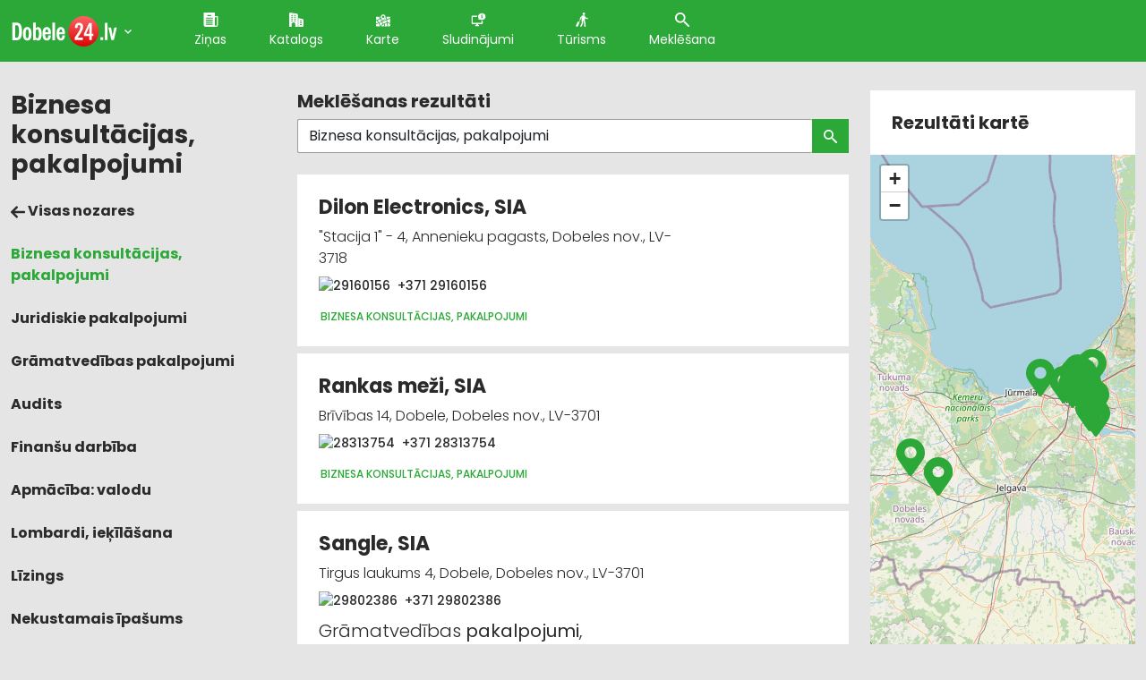

--- FILE ---
content_type: text/html; charset=UTF-8
request_url: https://dobele.pilseta24.lv/uznemumi?pro=Biznesa+konsult%C4%81cijas%2C+pakalpojumi
body_size: 67457
content:
<!doctype html>
<html lang="lv">
<head>
        <title>Biznesa konsultācijas, pakalpojumi, Rīga, Dobele, Annenieku pagasts, Babītes pagasts, Cēsis, Liepāja, Mārupes pagasts, Talsi, Ādaži, Ķekava, pilseta24.lv</title>
    <meta charset="utf-8">
    <meta name="viewport" content="width=device-width, initial-scale=1">
    <link rel="shortcut icon" href="/images/favicon.ico" type="image/x-icon"/>
    <meta name="description" content="Biznesa konsultācijas, pakalpojumi, Rīga, Dobele, Annenieku pagasts, Babītes pagasts, Cēsis, Liepāja, Mārupes pagasts, Talsi, Ādaži, Ķekava, pilseta24.lv">
    <meta name="keywords" content="Biznesa konsultācijas, pakalpojumi, Juridiskie pakalpojumi, Grāmatvedības pakalpojumi, Audits, Finanšu darbība, Apmācība: valodu, Lombardi, ieķīlāšana, Līzings, Nekustamais īpašums, Reklāma, Rīga, Dobele, Annenieku pagasts, Babītes pagasts, Cēsis, Liepāja, Mārupes pagasts, Talsi, Ādaži, Ķekava, pilseta24.lv">

                
    
			<!-- Matomo -->
    	<script>
			
			var _paq = window._paq = window._paq || [];
			var _mtm = window._mtm = window._mtm || [];
			_mtm.push({"template":"companies_search"});
			_mtm.push({'mtm.startTime': (new Date().getTime()), 'event': 'mtm.Start'});
			var d=document, g=d.createElement('script'), s=d.getElementsByTagName('script')[0];
			g.async=true; g.src='https://analytics.lt.lv/js/container_I2sgr1BJ.js'; s.parentNode.insertBefore(g,s);
    	</script>
			<!-- End Matomo -->
			

    <script src="https://dat.zl.lv/js/cookieconsent/cookieconsent.js"></script>
    <script>
	window.CookieConsent.init({
		// How long to wait until bar or initial modal comes up.
		UITimeout: 1000,
		// Show 'bar' or 'modal' initial layout
		mode: 'bar',
		// Show the 'reject all cookies' button. It's false by default.
		showRejectAllButton: false,
		// Look and feel.
		theme: {
			barColor: '#2C7CBF',
			barTextColor: '#FFF',
			barMainButtonColor: '#FFF',
			barMainButtonTextColor: '#2C7CBF',
			modalMainButtonColor: '#4285F4',
			modalMainButtonTextColor: '#FFF',
			focusColor: 'rgb(853 238 52 / 75%)'
		},

		// You can declare a 'customCSS' property to partially customize the default CSS instead of customizing specific properties described on the 'theme' object. The value of this property should be a template string as in the example. Bear in mind that this style will be injected in the document body.
		customCSS: `
            #cconsent-bar, #cconsent-bar * { box-sizing:border-box; }
            #cconsent-bar .visually-hide, #cconsent-modal .visually-hide { position: absolute !important; overflow: hidden !important; clip-path: rect(1px 1px 1px 1px) !important; width: 1px !important; height: 1px !important; }
            #cconsent-bar { background-color: red; color: black; padding:15px; text-align:right; font-family:inherit; font-size:14px; line-height:18px; position:fixed; bottom:0; inset-inline:0; z-index:9998; transform: translateY(0); transition: transform .6s ease-in-out; transition-delay: .3s;}
            #cconsent-bar.ccb--hidden {transform: translateY(100%); display:block; visible:hidden;}
            `,

		// Optionally, you have the chance to fully override the CSS as per your requirements. This options gives you full freedom but you'll have to declare CSS for the UI elements. The resulted style will be injected in the document head.
		fullCSSOverride: `
            #cconsent-bar, #cconsent-bar * { box-sizing:border-box }
            #cconsent-bar .visually-hide, #cconsent-modal .visually-hide { position: absolute !important; overflow: hidden !important; clip-path: rect(1px 1px 1px 1px) !important; width: 1px !important; height: 1px !important; }
            #cconsent-bar { background-color: #2b7abb; color: #fff; padding:15px; text-align:right; font-family:inherit; font-size:14px; line-height:18px; position:fixed; bottom:0; inset-inline:0; z-index:9998; transform: translateY(0); transition: transform .6s ease-in-out; transition-delay: .3s;}
            #cconsent-bar.ccb--hidden {transform: translateY(100%); display:block; visible:hidden;}
            #cconsent-bar .ccb__wrapper { display:flex; flex-wrap:wrap; justify-content:space-between; max-width:1800px; margin:0 auto;}
            #cconsent-bar .ccb__left { align-self:center; text-align:left; margin: 15px 0;}
            #cconsent-bar .ccb__right { align-self:center; white-space: nowrap;}
            #cconsent-bar .ccb__right > div {display:inline-block; color:#FFF;}
            #cconsent-bar button { line-height:normal; font-size:14px; border:0; padding:10px 10px; color: #2b7abb;}
            #cconsent-bar button.consent-give { line-height:normal; font-size:14px; border:none; padding:10px 10px; color: #2b7abb; background-color: #fff;}
            #cconsent-bar button.consent-decline { line-height:normal; font-size:14px; border:none; padding:10px 10px; color: #fff; background-color: #2b7abb; margin-right: 10px; border: 1px solid #fff}
            #cconsent-bar button.ccb__edit { appearance:none; margin-right:15px; border:0; padding:0; text-decoration:underline; color: #fff; background:none; }
            #cconsent-bar a:hover, #cconsent-bar button:hover { cursor:pointer; }
            #cconsent-bar button:focus-visible {box-shadow: 0 0 0 2px rgb(40 168 52 / 75%);}
            #cconsent-modal, #cconsent-init-modal { display:none; font-size:14px; line-height:18px; color:#666; width: 100vw; height: 100vh; position:fixed; left:0; top:0; right:0; bottom:0; font-family:sans-serif; font-size:14px; background-color:rgba(0,0,0,0.6); z-index:9999; align-items:center; justify-content:center;}
            @media (max-width: 600px) { #cconsent-modal, #cconsent-init-modal { height: 100% } }
            #cconsent-modal button, #cconsent-init-modal button { border: 0 }
            #cconsent-modal strong, #cconsent-init-modal strong {color:#333; margin-top:0}
            #cconsent-modal.ccm--visible, #cconsent-init-modal.ccm--visible {display:flex}
            #cconsent-modal .ccm__content, #cconsent-init-modal .ccm__content { max-width:600px; max-height:600px; overflow-Y:auto; background-color:#EFEFEF; display:flex; flex-direction:column; justify-content:space-between; }
            @media (max-width: 600px) { #cconsent-modal .ccm__content, #cconsent-init-modal .ccm__content { max-width:100vw; height:100%; max-height:initial; }}
            #cconsent-modal .ccm__content > .ccm__content__heading, #cconsent-init-modal .ccm__content > .ccm__content__heading { border-bottom:1px solid #D8D8D8; padding:35px 35px 20px; background-color:#EFEFEF; position:relative; }
            #cconsent-modal .ccm__content > .ccm__content__heading strong, #cconsent-init-modal .ccm__content > .ccm__content__heading strong { font-size:21px; font-weight:600; color:#333; margin:0 }
            #cconsent-modal .ccm__content > .ccm__content__heading p, #cconsent-init-modal .ccm__content > .ccm__content__heading p { margin-top:1rem; margin-bottom:1rem; }
            #cconsent-modal .ccm__content > .ccm__content__heading .ccm__cheading__close, #cconsent-init-modal .ccm__content > .ccm__content__heading .ccm__cheading__close { appearance:none; padding:0; border:0; font-weight:600; color:#888; cursor:pointer; font-size:26px; position:absolute; right:15px; top:15px; width:26px; height:26px; background:none; text-align:center; }
            #cconsent-modal .ccm__content > .ccm__content__heading .ccm__cheading__close:focus-visible, #cconsent-init-modal .ccm__content > .ccm__content__heading .ccm__cheading__close:focus-visible { box-shadow: 0 0 0 0.25rem rgb(40 168 52 / 75%); }
            #cconsent-modal .ccm__content > .ccm__content__body { background-color:#FFF; }
            #cconsent-modal .ccm__content > .ccm__content__body .ccm__tabgroup { margin:0; border-bottom: 1px solid #D8D8D8; }
            #cconsent-modal .ccm__content > .ccm__content__body .ccm__tab-head {color:#333; font-weight:600; cursor:pointer; position:relative; padding:0; margin:0; transition: background-color .5s ease-out; }
            #cconsent-modal .ccm__content > .ccm__content__body .ccm__tab-head:hover { background-color:#F9F9F9 }
            #cconsent-modal .ccm__content > .ccm__content__body .ccm__tab-head__status { order: 1; position:absolute; left:35px; font-weight: 600; display:inline-block; margin-right: 20px; pointer-events: none; }
            #cconsent-modal .ccm__content > .ccm__content__body .ccm__tab-head__status.ccm__tab-head__status--checked { font-size:1em; color:#28a834; }
            #cconsent-modal .ccm__content > .ccm__content__body .ccm__tab-head__status.ccm__tab-head__status--unchecked { font-size:1.4em; color:#e56385; }
            #cconsent-modal .ccm__content > .ccm__content__body .ccm__tab-head__text { order: 2; pointer-events: none; }
            #cconsent-modal .ccm__content > .ccm__content__body .ccm__tabgroup .ccm__tab-head .ccm__tab-head__icon-wedge { transition: transform .3s ease-out; transform-origin: center; position:absolute;right:25px; top:50%; transform:rotate(0deg); transform:translateY(-50%); order: 3;}
            #cconsent-modal .ccm__content > .ccm__content__body .ccm__tabgroup .ccm__tab-head .ccm__tab-head__icon-wedge > svg { pointer-events: none; }
            #cconsent-modal .ccm__content > .ccm__content__body .ccm__tabgroup.ccm__tabgroup--open .ccm__tab-head .ccm__tab-head__icon-wedge { transform:translateY(-50%) rotate(-180deg) }
            #cconsent-modal .ccm__tab-trigger { appearance: none; background: none; display: flex; flex-direction: row; width: 100%; padding:17px 35px 17px 56px; color:#333; font-weight:600; }
            #cconsent-modal .ccm__tab-trigger:focus-visible {box-shadow: 0 0 0 2px rgb(40 168 52 / 75%);}
            #cconsent-modal .ccm__content > .ccm__content__body .ccm__tab-content {padding:0; margin:0}
            #cconsent-modal .ccm__content > .ccm__content__body .ccm__tabgroup .ccm__tab-content { overflow: hidden; display: none; transition: all .5s ease-out; }
            #cconsent-modal .ccm__content > .ccm__content__body .ccm__tabgroup .ccm__tab-content__inner { display: flex; flex-direction: row; padding:25px 35px; }
            #cconsent-modal .ccm__content > .ccm__content__body .ccm__tabgroup.ccm__tabgroup--open .ccm__tab-head { background-color:#f9f9f9 }
            #cconsent-modal .ccm__content > .ccm__content__body .ccm__tabgroup.ccm__tabgroup--open .ccm__tab-content { max-height: 900px; display: block; }
            #cconsent-modal .ccm__content > .ccm__content__body .ccm__tab-content .ccm__tab-content__choose {order:1;}
            @media (max-width: 600px) { #cconsent-modal .ccm__content > .ccm__content__body .ccm__tabgroup.ccm__tabgroup--open .ccm__tab-content {flex-direction:column} }
            @media (max-width: 600px) { #cconsent-modal .ccm__content > .ccm__content__body .ccm__tab-content .ccm__tab-content__choose { margin-bottom:20px; } }
            #cconsent-modal .ccm__content > .ccm__content__body .ccm__tab-content .ccm__tab-content__choose .ccm__switch-component {display:flex; margin-right:35px; align-items:center;}
            #cconsent-modal .ccm__content > .ccm__content__body .ccm__tab-content .ccm__tab-content__choose .ccm__switch__status {font-weight:600;}
            #cconsent-modal .ccm__content > .ccm__content__body .ccm__tab-content .ccm__tab-content__choose .ccm__switch-group {background:none; width:40px; height:20px; margin:0 10px; position:relative;}
            #cconsent-modal .ccm__content > .ccm__content__body .ccm__tab-content .ccm__tab-content__choose .ccm__switch__slider {position: absolute; cursor: pointer; top: 0; left: 0; right: 0; bottom: 0; background-color: #ccc; border-radius:10px; transition: .4s; pointer-events: none;}
            #cconsent-modal .ccm__content > .ccm__content__body .ccm__tab-content .ccm__tab-content__choose .ccm__switch__slider:before {position: absolute; content: ""; height: 12px; width: 12px; left: 4px; bottom: 4px; background-color: white; border-radius:50%; transition: .4s;}
            #cconsent-modal .ccm__content > .ccm__content__body .ccm__tab-content .ccm__tab-content__choose .ccm__switch-group[aria-checked="true"] .ccm__switch__slider {background-color: #28A834;}
            #cconsent-modal .ccm__content > .ccm__content__body .ccm__tab-content .ccm__tab-content__choose .ccm__switch-group:focus-visible {box-shadow: 0 0 0 2px rgb(40 168 52 / 75%);}
            #cconsent-modal .ccm__content > .ccm__content__body .ccm__tab-content .ccm__tab-content__choose .ccm__switch-group[aria-checked="true"] .ccm__switch__slider:before {-webkit-transform: translateX(20px); -ms-transform: translateX(20px); transform: translateX(20px);}
            #cconsent-modal .ccm__content > .ccm__content__body .ccm__tab-content .ccm__tab-content__desc {order:2;}
            #cconsent-modal .ccm__content > .ccm__content__body .ccm__tab-content strong {font-size:18px; margin-bottom:10px; line-height:1;}
            #cconsent-modal .ccm__content > .ccm__content__body .ccm__tab-content p {color:#444; margin-bottom:0}
            #cconsent-modal .ccm__content > .ccm__content__body .ccm__tab-content .ccm__list:not(:empty) {margin-top:30px;}
            #cconsent-modal .ccm__content > .ccm__content__body .ccm__tab-content .ccm__list .ccm__list__title {color:#333; font-weight:600;}
            #cconsent-modal .ccm__content > .ccm__content__body .ccm__tab-content .ccm__list ul { margin:15px 0; padding-left:15px }
            #cconsent-modal .ccm__footer, #cconsent-init-modal .ccm__footer { padding:35px; background-color:#EFEFEF; text-align:center; display: flex; align-items:center; justify-content:flex-end; }
            #cconsent-modal .ccm__footer button, #cconsent-init-modal .ccm__footer button { line-height:normal; font-size:14px; transition: background-color .5s ease-out; background-color: #1e6ef4; color: #fff; border:none; padding:13px; min-width:110px; border-radius: 2px; cursor:pointer; height: 100%; }
            #cconsent-modal .ccm__footer button:hover, #cconsent-init-modal .ccm__footer button:hover { background-color: #181616; }
            #cconsent-modal .ccm__footer button:focus-within, #cconsent-init-modal .ccm__footer button:focus-within { box-shadow: 0 0 0 0.25rem rgb(40 168 52 / 75%); }
            #cconsent-modal .ccm__footer button + button, #cconsent-init-modal .ccm__footer button + button { margin-left: 10px; }`,
		language: {
			// Current language.
			current: 'en',
			locale: {
				en: {
					barMainText: 'This website uses cookies to ensure you get the best experience on our website.',
					closeAriaLabel: 'close',
					barLinkSetting: 'Cookie Settings',
					barBtnAcceptAll: 'Accept all cookies',
					modalMainTitle: 'Cookie settings',
					// You can insert <a> tags within this prop to render links
					modalMainText: 'Cookies are small pieces of data sent from a website and stored on the user\'s computer by the user\'s web browser while the user is browsing. Your browser stores each message in a small file, called cookie. When you request another page from the server, your browser sends the cookie back to the server. Cookies were designed to be a reliable mechanism for websites to remember information or to record the user\'s browsing activity.',
					modalBtnSave: 'Save current settings',
					modalBtnAcceptAll: 'Accept all cookies and close',
					modalAffectedSolutions: 'Affected solutions:',
					learnMore: 'Learn More',
					on: 'On',
					off: 'Off',
					enabled: 'is enabled.',
					disabled: 'is disabled.',
					checked: 'checked',
					unchecked: 'unchecked',
				},
				lv: {
					barMainText: 'Lapa izmanto sīkfailus',
					closeAriaLabel: 'Aizvērt',
					barLinkSetting: 'Sīkfailu uzstādījumi',
					barBtnAcceptAll: 'Apstiprināt visus sīkfailus',
					modalMainTitle: 'Sīkfailu uzstādījumi',
					modalMainText: 'Sīkfaili ir nelieli datu gabali, kas tiek nosūtīti no vietnes un ko lietotāja tīmekļa pārlūkprogramma saglabā lietotāja datorā, kamēr lietotājs pārlūko. Jūsu pārlūkprogramma katru ziņojumu saglabā nelielā failā, ko sauc par sīkfailu. Kad pieprasāt citu lapu no servera, jūsu pārlūkprogramma nosūta sīkfailu atpakaļ serverim. Sīkfaili tika izstrādāti kā uzticams mehānisms, lai tīmekļa vietnes varētu atcerēties informāciju vai reģistrēt lietotāja pārlūkošanas darbības.',
					modalBtnSave: 'Saglabāt uzstādījumus',
					modalBtnAcceptAll: 'Apstiprināt visus sīkfailus un aizvērt',
					modalAffectedSolutions: 'Skartie risinājumi:',
					learnMore: 'Uzzināt vairāk',
					on: 'Iesl.',
					off: 'Izsl.',
					enabled: 'ir izslēgts.',
					disabled: 'ir ieslēgts.',
					checked: 'atzīmēts',
					unchecked: 'nav atzīmēts',
				}
			}
		},
		// List all the categories you want to display.
		categories: {
			// Unique name.
			// This probably will be the default category.
			necessary: {
				// The cookies here are necessary and category can't be turned off.
				// Wanted config value will be ignored.
				needed: true,
				// The cookies in this category will be let trough.
				// This probably should be false if category not necessary.
				wanted: true,
				// If checkbox is on or off at first run.
				checked: true,
				// Language settings for categories.
				language: {
					locale: {
						en: {
							name: 'Strictly Necessary Cookies',
							description: 'A strictly necessary cookie is a type of cookie that is used by the website to function properly, without which the site would not work. This type of cookie does not collect any personally identifiable information about you and does not track your browsing habits.',
						},
						lv: {
							name: 'Nepieciešamās sīkdatnes',
							description: 'Portāla funkcionalitātei nepieciešamās sīkdatnes. Neuzkrāj jūsu personīgo informāciju un interneta lietošanas paradumus.',
						}
					}
				}
			},
			setupad:
				{
					// Wanted config value will be ignored.
					needed: false,
					// The cookies in this category will be let trough.
					// This probably should be false if category not necessary.
					wanted: false,
					// If checkbox is on or off at first run.
					checked: true,
					// Language settings for categories.
					language: {
						locale: {
							en: {
								name: 'Setupad Cookies',
								description: 'Cookies providing Setupad banner network functionality.',
							},
							lv: {
								name: 'Setupad sīkdatnes',
								description: 'Sīkdatnes, kas nodrošina Setupad reklāmbaneru tīkla funkcionalitāti.',
							}
						}
					}

				},
			analytics:
				{
					// Wanted config value will be ignored.
					needed: false,
					// The cookies in this category will be let trough.
					// This probably should be false if category not necessary.
					wanted: false,
					// If checkbox is on or off at first run.
					checked: true,
					// Language settings for categories.
					language: {
						locale: {
							en: {
								name: 'Google Analytics & Facebook Cookies',
								description: 'Cookies and similar technologies used for analytics help collect data that allows services to understand how you interact with a particular service. These insights allow services to both improve content and build better features that enhance your experience. Some cookies and similar technologies help sites and apps understand how their visitors engage with their services. For example, Google Analytics uses a set of cookies to collect information on behalf of businesses which use the Google Analytics service and report site usage statistics to them without personally identifying individual visitors. ‘_ga’, the main cookie used by Google Analytics, enables the service to distinguish one visitor from another and lasts for 2 years. Any site that implements Google Analytics, including Google services, uses the "_ga" cookie. Each "_ga" cookie is unique to the specific property, so it cannot be used to track a given user or browser across unrelated websites. Google services also use "NID" and "_Secure-ENID" cookies on Google Search, and "VISITOR_INFO1_LIVE" and "__Secure-YEC" cookies on YouTube, for analytics. Google mobile apps may also use unique identifiers, such as the "Google Usage ID", for analytics. ',
							},
							lv: {
								name: 'Google Analytics & Facebook sīkdatnes',
								description: 'Google Analytics un Facebook sīkfaili tiek izmantoti lai statistiski analizētu lietotāju grupu uzvedību portālā, kas palīdz portālu optimizēt un veidot to labāku jums nākotnē. ',
							}
						}
					}

				}
		},
		// List actual services here.
		services: {
			setupad_script_tag: {
				category: 'setupad',
				type: 'script-tag',
				search: 'setupad',
				language: {
					locale: {
						en: {
							name: 'Setupad'
						},
						lv: {
							name: 'Setupad'
						}
					}
				}
			},
			facebook_script_tag: {
				category: 'analytics',
				type: 'script-tag',
				search: 'facebook',
				language: {
					locale: {
						en: {
							name: 'Facebook'
						},
						lv: {
							name: 'Facebook'
						}
					}
				}
			},
			// Unique name.
			analytics: {
				// Existing category Unique name.
				// This example shows how to block Google Analytics.
				category: 'analytics',
				// Type of blocking to apply here.
				// This depends on the type of script we are trying to block.
				// Can be: dynamic-script, script-tag, wrapped, localcookie.
				type: 'dynamic-script',
				// Only needed if "type: dynamic-script".
				// The filter will look for this keyword in inserted script tags
				//  and block if match found.
				search: 'analytics',
				// List of known cookie names or regular expressions matching
				//  cookie names placed by this service.
				// These will be removed from current domain and .domain.
				cookies: [
					{
						// Known cookie name.
						name: '_gid',
						// Expected cookie domain.
						domain: `.${window.location.hostname}`
					},
					{
						// Regex matching cookie name.
						name: /^_ga/,
						domain: `.${window.location.hostname}`
					}
				],
				language: {
					locale: {
						en: {
							name: 'Google Analytics'
						},
						hu: {
							name: 'Google Analytics'
						}
					}
				}
			}
		},
		//List consent properties according to Google Consent Mode v2, and their respecting controlling categories listed above.
		consentModeControls: {
			ad_storage: 'necessary',
			ad_user_data: 'necessary',
			ad_personalization: 'necessary',
			analytics_storage: 'necessary',
		},
		// whether consent mode updates will be handled by gtag or via custom GTM template. The value by default is null. Can have 'gtag' or 'gtm-template' values.
		consentModeHandler: 'gtm-template'
	});
</script>

    <script src="/assets/fontawesome/js/fontawesome-all.min.js" data-search-pseudo-elements></script>


                        <link rel="canonical" href="https://dobele.pilseta24.lv/uznemumi?pro=Biznesa+konsult%C4%81cijas%2C+pakalpojumi" />
                    <link rel="next" href="https://dobele.pilseta24.lv/uznemumi?page=2&amp;pro=Biznesa+konsult%C4%81cijas%2C+pakalpojumi" />
            
    
    <!-- Fonts -->
    <link href="https://fonts.googleapis.com/css2?family=Poppins:wght@100;300;400;500;700;800;900&display=swap"
          rel="stylesheet">
    <!-- / Fonts -->

    	        <link href="https://cdn.jsdelivr.net/npm/bootstrap@5.0.0-beta1/dist/css/bootstrap.min.css" rel="stylesheet"
              integrity="sha384-giJF6kkoqNQ00vy+HMDP7azOuL0xtbfIcaT9wjKHr8RbDVddVHyTfAAsrekwKmP1"
              crossorigin="anonymous">
    
	<link rel="stylesheet" href="https://unpkg.com/leaflet@1.7.1/dist/leaflet.css" integrity="sha512-xodZBNTC5n17Xt2atTPuE1HxjVMSvLVW9ocqUKLsCC5CXdbqCmblAshOMAS6/keqq/sMZMZ19scR4PsZChSR7A==" crossorigin=""/>

            <link rel="stylesheet" type="text/css" href="/assets/css/main.css?v=1.05" media="screen, projection">
    
    	        <script src="/assets/js/jquery-3.5.1.min.js"></script>
        <script src="https://cdn.jsdelivr.net/npm/bootstrap@5.0.0-beta1/dist/js/bootstrap.bundle.min.js"
                integrity="sha384-ygbV9kiqUc6oa4msXn9868pTtWMgiQaeYH7/t7LECLbyPA2x65Kgf80OJFdroafW"
                crossorigin="anonymous"></script>
    
	<script src="https://unpkg.com/leaflet@1.7.1/dist/leaflet.js" integrity="sha512-XQoYMqMTK8LvdxXYG3nZ448hOEQiglfqkJs1NOQV44cWnUrBc8PkAOcXy20w0vlaXaVUearIOBhiXZ5V3ynxwA==" crossorigin=""></script>
	<script src="/assets_custom/leaflet/smooth.marker.bouncing.js"></script>

        
            <script src="/assets/js/main.js?v=1.05"></script>
    
    
					<!--
					<script src="https://cmp.setupcmp.com/cmp/cmp/cmp-stub.js" data-prop-id="6184"></script>
					<script src="https://cmp.setupcmp.com/cmp/cmp/cmp-v1.js" data-prop-stpd-cmp-id="6184" async></script>
					-->

					<script src="https://securepubads.g.doubleclick.net/tag/js/gpt.js" async type="text/plain" data-consent="setupad"></script>
					<script type="text/plain" data-consent="setupad">
							window.googletag = window.googletag || {cmd: []};
							googletag.cmd.push (function () {
									if(window.innerWidth > 1000) {
											googletag.defineSlot('/147246189,22868315866/Pilseta24_lv_1000x100_sticky_anchorad_desktop', [[1000,100],[970,90],[728,90],[990,90],[970,50],[960,90],[950,90],[980,90]], 'Pilseta24_lv_1000x100_sticky_anchorad_responsive').addService(googletag.pubads());
											googletag.defineSlot('/147246189,22868315866/Pilseta24_lv_300x250_right_side_desktop', [[300,250]], 'Pilseta24_lv_300x250_right_side_responsive').addService(googletag.pubads());            
									} else {
											googletag.defineSlot('/147246189,22868315866/Pilseta24_lv_320x100_sticky_anchorad_mobile', [[320,100],[320,50],[300,100],[300,50]], 'Pilseta24_lv_1000x100_sticky_anchorad_responsive').addService(googletag.pubads());
											googletag.defineSlot('/147246189,22868315866/Pilseta24_lv_336x336_right_side_mobile', [[300,250],[336,336],[336,320],[320,320],[300,300],[336,280],[320,250],[320,336]], 'Pilseta24_lv_300x250_right_side_responsive').addService(googletag.pubads());            
									}
									
									googletag.pubads().enableSingleRequest();
									googletag.pubads().disableInitialLoad();
									googletag.enableServices();
									googletag.pubads().collapseEmptyDivs();
					
							});
					</script>
					<script async src="https://stpd.cloud/saas/3737" type="text/plain" data-consent="setupad"></script>
					

    <!--
<link rel="stylesheet" type="text/css" href="https://cdn.jsdelivr.net/npm/cookieconsent@3/build/cookieconsent.min.css">
<script src="https://cdn.jsdelivr.net/npm/cookieconsent@3/build/cookieconsent.min.js"></script>
<script>
    window.addEventListener("load", function(){
        window.cookieconsent.initialise({
            "palette": {
                "popup": {
                    "background": "#2BA837",
                    "text": "#ffffff"
                },
                "button": {
                    "background": "#ff9900",
                    "text": "#ffffff"
                }
            },
            "theme": "classic",
            "position": "bottom-right",
            "content": {
                "message": "Informējam, ka šajā tīmekļa vietnē tiek izmantotas sīkdatnes.\nTurpinot lietot šo vietni, Jūs piekrītat, ka mēs uzkrāsim un izmantosim sīkdatnes Jūsu ierīcē. Savu piekrišanu Jūs jebkurā laikā varat atsaukt, nodzēšot saglabātās sīkdatnes. ",
                "dismiss": "Piekrītu",
                "link": "Atvērt",
                "href": "https://www.latvijastalrunis.lv/privatuma-politika"		},
            "cookie": {
                "domain": "pilseta24.lv",
                "path": "/",
                "expiryDays": "365"
            }
        })});
</script>
-->    
											<!-- Google tag (gtag.js) -->
											<script async src='https://www.googletagmanager.com/gtag/js?id=G-LNKKY818S1' type='text/plain' data-consent='analytics'></script>
											<script type='text/plain' data-consent='analytics'>
												window.dataLayer = window.dataLayer || [];
												function gtag(){dataLayer.push(arguments);}
												gtag('js', new Date());
												gtag('config', 'G-LNKKY818S1');
												gtag('config', 'G-8NK2W6DWE0');
											</script>
			                


</head>
<body>
    <header>
        <div class="container">
            <nav class="nav">
                <a class="nav__brand" href="/"><img
                        src="/assets/images/cities/Dobele-24.svg"
                        alt="Dobele 24"></a>
                <span class="city-list-toggle js-city-list-toggle"><img src="/assets/images/ico-cheveron-down.svg" alt=""></span>
                <div class="city-list js-city-list close">
                    <h3>Kas notiek citās pilsētās?</h3>
                    <ul>
                                                    <li><a href="//aizkraukle.pilseta24.lv">Aizkraukle</a></li>
                                                    <li><a href="//aluksne.pilseta24.lv">Alūksne</a></li>
                                                    <li><a href="//balvi.pilseta24.lv">Balvi</a></li>
                                                    <li><a href="//bauska.pilseta24.lv">Bauska</a></li>
                                                    <li><a href="//cesis.pilseta24.lv">Cēsis</a></li>
                                                    <li><a href="//daugavpils.pilseta24.lv">Daugavpils</a></li>
                                                    <li><a href="//dobele.pilseta24.lv">Dobele</a></li>
                                                    <li><a href="//gulbene.pilseta24.lv">Gulbene</a></li>
                                                    <li><a href="//jekabpils.pilseta24.lv">Jēkabpils</a></li>
                                                    <li><a href="//jelgava.pilseta24.lv">Jelgava</a></li>
                                                    <li><a href="//jurmala.pilseta24.lv">Jūrmala</a></li>
                                                    <li><a href="//kraslava.pilseta24.lv">Krāslava</a></li>
                                                    <li><a href="//kuldiga.pilseta24.lv">Kuldīga</a></li>
                                                    <li><a href="//liepaja.pilseta24.lv">Liepāja</a></li>
                                                    <li><a href="//limbazi.pilseta24.lv">Limbaži</a></li>
                                                    <li><a href="//livani.pilseta24.lv">Līvāni</a></li>
                                                    <li><a href="//ludza.pilseta24.lv">Ludza</a></li>
                                                    <li><a href="//madona.pilseta24.lv">Madona</a></li>
                                                    <li><a href="//ogre.pilseta24.lv">Ogre</a></li>
                                                    <li><a href="//preili.pilseta24.lv">Preiļi</a></li>
                                                    <li><a href="//rezekne.pilseta24.lv">Rēzekne</a></li>
                                                    <li><a href="//riga.pilseta24.lv">Rīga</a></li>
                                                    <li><a href="//saldus.pilseta24.lv">Saldus</a></li>
                                                    <li><a href="//saulkrasti.pilseta24.lv">Saulkrasti</a></li>
                                                    <li><a href="//sigulda.pilseta24.lv">Sigulda</a></li>
                                                    <li><a href="//smiltene.pilseta24.lv">Smiltene</a></li>
                                                    <li><a href="//talsi.pilseta24.lv">Talsi</a></li>
                                                    <li><a href="//tukums.pilseta24.lv">Tukums</a></li>
                                                    <li><a href="//valka.pilseta24.lv">Valka</a></li>
                                                    <li><a href="//valmiera.pilseta24.lv">Valmiera</a></li>
                                                    <li><a href="//ventspils.pilseta24.lv">Ventspils</a></li>
                                            </ul>
                </div>
                <ul class='nav__list'>
                                                                        <li class="nav__item active">
                                <a class="nav__link" href="/zinas" title="Ziņas">
                                    <img class="ico" src="/assets/images/ico-file.svg"
                                         alt="Ziņas">Ziņas</a></li>
                                                                                                <li class="nav__item active">
                                <a class="nav__link" href="/katalogs" title="Katalogs">
                                    <img class="ico" src="/assets/images/ico-house.svg"
                                         alt="Katalogs">Katalogs</a></li>
                                                                                                <li class="nav__item active">
                                <a class="nav__link" href="/karte" title="Karte">
                                    <img class="ico" src="/assets/images/ico-map.svg"
                                         alt="Karte">Karte</a></li>
                                                                                                <li class="nav__item active">
                                <a class="nav__link" href="/sludinajumi" title="Sludinājumi">
                                    <img class="ico" src="/assets/images/ico-add.svg"
                                         alt="Sludinājumi">Sludinājumi</a></li>
                                                                                                <li class="nav__item active">
                                <a class="nav__link" href="/turisms" title="Tūrisms">
                                    <img class="ico" src="/assets/images/ico-walk.svg"
                                         alt="Tūrisms">Tūrisms</a></li>
                                                                                    <li class="nav__item">
                        <a href="#" class="nav__link modal-btn" data-bs-toggle="modal" data-bs-target="#searchModal"
                           id="searchModalForm">
                            <img class="ico" src="/assets/images/ico-lens.svg" alt="Meklēšana">
                            Meklēšana</a></li>
                </ul>
                <a href="#" class="mob-toggle js-mob-toggle">
                    <img class="mob-toggle--bars" src="/assets/images/bars-solid.svg" alt="Izvēlne">
                    <img class="mob-toggle--times" src="/assets/images/times-solid.svg" alt="Aizvērt">
                </a>
            </nav>
        </div>
    </header>
    <div class="wrap">
        <div class="container">
            	<div class="row">
    <!-- Content -->
		<div class="col-md-3">
			<div class="mob-subnav">
									<a href="#" class="subnav-toggle js-subnav-toggle">Kategorijas <img class="mob-toggle--bars" src="/assets/images/bars-solid-primary.svg" alt="Kategorijas"></a>
<h1>Biznesa konsultācijas, pakalpojumi</h1>
<div class="subnav">
    <ul class="subnav__list">
        <li class="subnav__item"><a class="subnav__link" href="https://dobele.pilseta24.lv/katalogs"><img src="/assets/images/ico-arrow-left.svg" alt="Visas nozares"> Visas nozares</a></li>
                    <li class="subnav__item  active">
                <a class="subnav__link" href="https://dobele.pilseta24.lv/uznemumi?pro=Biznesa+konsult%C4%81cijas%2C+pakalpojumi" title="Biznesa konsultācijas, pakalpojumi">Biznesa konsultācijas, pakalpojumi</a>
            </li>
                    <li class="subnav__item ">
                <a class="subnav__link" href="https://dobele.pilseta24.lv/uznemumi?pro=Juridiskie+pakalpojumi" title="Juridiskie pakalpojumi">Juridiskie pakalpojumi</a>
            </li>
                    <li class="subnav__item ">
                <a class="subnav__link" href="https://dobele.pilseta24.lv/uznemumi?pro=Gr%C4%81matved%C4%ABbas+pakalpojumi" title="Grāmatvedības pakalpojumi">Grāmatvedības pakalpojumi</a>
            </li>
                    <li class="subnav__item ">
                <a class="subnav__link" href="https://dobele.pilseta24.lv/uznemumi?pro=Audits" title="Audits">Audits</a>
            </li>
                    <li class="subnav__item ">
                <a class="subnav__link" href="https://dobele.pilseta24.lv/uznemumi?pro=Finan%C5%A1u+darb%C4%ABba" title="Finanšu darbība">Finanšu darbība</a>
            </li>
                    <li class="subnav__item ">
                <a class="subnav__link" href="https://dobele.pilseta24.lv/uznemumi?pro=Apm%C4%81c%C4%ABba%3A+valodu" title="Apmācība: valodu">Apmācība: valodu</a>
            </li>
                    <li class="subnav__item ">
                <a class="subnav__link" href="https://dobele.pilseta24.lv/uznemumi?pro=Lombardi%2C+ie%C4%B7%C4%ABl%C4%81%C5%A1ana" title="Lombardi, ieķīlāšana">Lombardi, ieķīlāšana</a>
            </li>
                    <li class="subnav__item ">
                <a class="subnav__link" href="https://dobele.pilseta24.lv/uznemumi?pro=L%C4%ABzings" title="Līzings">Līzings</a>
            </li>
                    <li class="subnav__item ">
                <a class="subnav__link" href="https://dobele.pilseta24.lv/uznemumi?pro=Nekustamais+%C4%ABpa%C5%A1ums" title="Nekustamais īpašums">Nekustamais īpašums</a>
            </li>
                    <li class="subnav__item ">
                <a class="subnav__link" href="https://dobele.pilseta24.lv/uznemumi?pro=Rekl%C4%81ma" title="Reklāma">Reklāma</a>
            </li>
                    </ul>
</div>																				</div>
		</div>
		<div class="col-md-6">
						<!-- Search Results -->
			<form action="https://dobele.pilseta24.lv/uznemumi" method="get" class="search-results-form">
				<fieldset>
					<h2 class="mb-2">Meklēšanas rezultāti</h2>
					<div class="form-group d-flex">
						<input type="text" class="form-control" name="pro" value="Biznesa konsultācijas, pakalpojumi">
						<button type="submit" class="btn btn--primary"><img src="/assets/images/ico-lens.svg" alt=""></button>
					</div>
									</fieldset>
			</form>
			<!-- / Search Results -->
			<!-- Catalogue Index -->
																																				
								
									
					
					<div class="article-index catalogue-index " data-record-slug="dilon-electronics-sia">
																									<div class="row">
							<div class="col-9">
								<h2 class="article-index__title"><a href="https://dobele.pilseta24.lv/katalogs/info/dilon-electronics-sia" title="Dilon Electronics, SIA">Dilon Electronics, SIA</a></h2>
																								<div class="address catalogue-index__address">"Stacija 1" - 4, Annenieku pagasts, Dobeles nov., LV-3718</div>
								<div class="catalogue-index__contacts contacts">
																			<a class="phone" onclick="_paq.push(['trackEvent', 'conversion', 'searchPhoneClick','573378',,{dimension1: '573378'}]);" href="tel:+37129160156">
											<img src="/assets/images/ico-call.svg" alt="29160156"> +371 29160156
										</a>
																																			</div>
																							</div>
							<div class="col-3 d-flex align-items-start justify-content-end" style="flex-shrink: 0;">
															</div>
						</div>
						<div class="row">
							<div class="col-12 tag catalogue-index__tags text-truncate search-truncate">
																																									<span>Biznesa konsultācijas, pakalpojumi</span>
							</div>
						</div>

						
																	</div>
									
					
					<div class="article-index catalogue-index " data-record-slug="rankas-mezi-sia">
																									<div class="row">
							<div class="col-9">
								<h2 class="article-index__title"><a href="https://dobele.pilseta24.lv/katalogs/info/rankas-mezi-sia" title="Rankas meži, SIA">Rankas meži, SIA</a></h2>
																								<div class="address catalogue-index__address">Brīvības 14, Dobele, Dobeles nov., LV-3701</div>
								<div class="catalogue-index__contacts contacts">
																			<a class="phone" onclick="_paq.push(['trackEvent', 'conversion', 'searchPhoneClick','334438',,{dimension1: '334438'}]);" href="tel:+37128313754">
											<img src="/assets/images/ico-call.svg" alt="28313754"> +371 28313754
										</a>
																																			</div>
																							</div>
							<div class="col-3 d-flex align-items-start justify-content-end" style="flex-shrink: 0;">
															</div>
						</div>
						<div class="row">
							<div class="col-12 tag catalogue-index__tags text-truncate search-truncate">
																																									<span>Biznesa konsultācijas, pakalpojumi</span>
							</div>
						</div>

						
																	</div>
									
					
					<div class="article-index catalogue-index " data-record-slug="sangle-sia">
																									<div class="row">
							<div class="col-9">
								<h2 class="article-index__title"><a href="https://dobele.pilseta24.lv/katalogs/info/sangle-sia" title="Sangle, SIA">Sangle, SIA</a></h2>
																								<div class="address catalogue-index__address">Tirgus laukums 4, Dobele, Dobeles nov., LV-3701</div>
								<div class="catalogue-index__contacts contacts">
																			<a class="phone" onclick="_paq.push(['trackEvent', 'conversion', 'searchPhoneClick','316552',,{dimension1: '316552'}]);" href="tel:+37129802386">
											<img src="/assets/images/ico-call.svg" alt="29802386"> +371 29802386
										</a>
																																			</div>
																	<div class="lead catalogue-index__lead">Grāmatvedības <b>pakalpojumi</b>, grāmatvedība, nodokļu <b>konsultācijas</b></div>
																							</div>
							<div class="col-3 d-flex align-items-start justify-content-end" style="flex-shrink: 0;">
															</div>
						</div>
						<div class="row">
							<div class="col-12 tag catalogue-index__tags text-truncate search-truncate">
																																									<span>Grāmatvedības pakalpojumi</span>
							</div>
						</div>

						
																	</div>
									
					
					<div class="article-index catalogue-index " data-record-slug="at-gramatvediba-un-audits-sia">
													<div class="pills">
																									<span class="pills__item">Rīga</span>
															</div>
																			<div class="row">
							<div class="col-9">
								<h2 class="article-index__title"><a href="https://riga.pilseta24.lv/katalogs/info/at-gramatvediba-un-audits-sia" title="AT grāmatvedība un audits, SIA">AT grāmatvedība un audits, SIA</a></h2>
																								<div class="address catalogue-index__address">Latgales 450B, Rīga, LV-1063</div>
								<div class="catalogue-index__contacts contacts">
																			<a class="phone" onclick="_paq.push(['trackEvent', 'conversion', 'searchPhoneClick','209934',,{dimension1: '209934'}]);" href="tel:+37128397766">
											<img src="/assets/images/ico-call.svg" alt="28397766"> +371 28397766
										</a>
																												<a class="website" href="https://riga.pilseta24.lv/katalogs/info/at-gramatvediba-un-audits-sia">
											<img src="/assets/images/ico-www.svg" alt="Mājaslapa"> Mājaslapa
										</a>
																										</div>
																	<div class="lead catalogue-index__lead">Finansu <b>konsultācijas</b> . Finansiālās (finanšu) darbības</div>
																							</div>
							<div class="col-3 d-flex align-items-start justify-content-end" style="flex-shrink: 0;">
																	<a href="https://riga.pilseta24.lv/katalogs/info/at-gramatvediba-un-audits-sia" title="AT grāmatvedība un audits, SIA">
										<img class="catalogue-index__media" src="https://img.pilseta24.lv/sr/logos/2/0/at-gramatvediba-un-audits-sia_209934_1_288x210.jpg" alt="AT grāmatvedība un audits, SIA">
									</a>
															</div>
						</div>
						<div class="row">
							<div class="col-12 tag catalogue-index__tags text-truncate search-truncate">
																																																																																												<span>Audits</span><span>Grāmatvedības pakalpojumi</span><span>Biznesa konsultācijas, pakalpojumi</span><span>Juridiskie pakalpojumi</span>
							</div>
						</div>

						
																	</div>
									
					
					<div class="article-index catalogue-index " data-record-slug="auditorfirma-gramatvedis-sia">
													<div class="pills">
																									<span class="pills__item">Rīga</span>
															</div>
																			<div class="row">
							<div class="col-9">
								<h2 class="article-index__title"><a href="https://riga.pilseta24.lv/katalogs/info/auditorfirma-gramatvedis-sia" title="AUDITORFIRMA GRĀMATVEDIS, SIA">AUDITORFIRMA GRĀMATVEDIS, SIA</a></h2>
																								<div class="address catalogue-index__address">Skolas 27 - 3, Rīga, LV-1010</div>
								<div class="catalogue-index__contacts contacts">
																			<a class="phone" onclick="_paq.push(['trackEvent', 'conversion', 'searchPhoneClick','42070',,{dimension1: '42070'}]);" href="tel:+37167286396">
											<img src="/assets/images/ico-call.svg" alt="67286396"> +371 67286396
										</a>
																												<a class="website" href="https://riga.pilseta24.lv/katalogs/info/auditorfirma-gramatvedis-sia">
											<img src="/assets/images/ico-www.svg" alt="Mājaslapa"> Mājaslapa
										</a>
																										</div>
																	<div class="lead catalogue-index__lead">Audita un revīzijas <b>pakalpojumi</b> . revīzija, revidenti, revidents.</div>
																							</div>
							<div class="col-3 d-flex align-items-start justify-content-end" style="flex-shrink: 0;">
																	<a href="https://riga.pilseta24.lv/katalogs/info/auditorfirma-gramatvedis-sia" title="AUDITORFIRMA GRĀMATVEDIS, SIA">
										<img class="catalogue-index__media" src="https://img.pilseta24.lv/sr/logos/4/2/auditorfirma-gramatvedis-sia_42070_3_288x210.jpg" alt="AUDITORFIRMA GRĀMATVEDIS, SIA">
									</a>
															</div>
						</div>
						<div class="row">
							<div class="col-12 tag catalogue-index__tags text-truncate search-truncate">
																																																																											<span>Audits</span><span>Programmatūra, programmēšana</span><span>Grāmatvedības pakalpojumi</span>
							</div>
						</div>

													<div class="row">
								<div class="col-md-12 pt-3 action-alt bg-light ">
																			<a href="https://riga.pilseta24.lv/katalogs/info/auditorfirma-gramatvedis-sia" title="Grāmatvedības Birojs">
																				<svg xmlns="http://www.w3.org/2000/svg" width="16" height="16" fill="currentColor" class="bi bi-star-fill actionbutton" viewBox="0 0 16 16"><path d="M3.612 15.443c-.386.198-.824-.149-.746-.592l.83-4.73L.173 6.765c-.329-.314-.158-.888.283-.95l4.898-.696L7.538.792c.197-.39.73-.39.927 0l2.184 4.327 4.898.696c.441.062.612.636.283.95l-3.523 3.356.83 4.73c.078.443-.36.79-.746.592L8 13.187l-4.389 2.256z"/></svg>
											<span>Grāmatvedības Birojs</span>
									</a>
								</div>
							</div>
						
																	</div>
									
					
					<div class="article-index catalogue-index " data-record-slug="ari-accounting-service-sia">
													<div class="pills">
																									<span class="pills__item">Rīga</span>
															</div>
																			<div class="row">
							<div class="col-9">
								<h2 class="article-index__title"><a href="https://riga.pilseta24.lv/katalogs/info/ari-accounting-service-sia" title="Ari Accounting Service, SIA">Ari Accounting Service, SIA</a></h2>
																									<span class="hot-title">Licencēts grāmatvedības uzņēmums AGL000200 ©</span>
																<div class="address catalogue-index__address">Lāčplēša 27 - 6, Rīga, LV-1011</div>
								<div class="catalogue-index__contacts contacts">
																			<a class="phone" onclick="_paq.push(['trackEvent', 'conversion', 'searchPhoneClick','255435',,{dimension1: '255435'}]);" href="tel:+37129511115">
											<img src="/assets/images/ico-call.svg" alt="29511115"> +371 29511115
										</a>
																												<a class="website" href="https://riga.pilseta24.lv/katalogs/info/ari-accounting-service-sia">
											<img src="/assets/images/ico-www.svg" alt="Mājaslapa"> Mājaslapa
										</a>
																										</div>
																	<div class="lead catalogue-index__lead">sakārtošana par jebkuru periodu, darbinieku uzskaite</div>
																									<div class="gallery-thumbs">
																															<a href="https://riga.pilseta24.lv/katalogs/info/ari-accounting-service-sia" title="Ari Accounting Service, SIA">
												<img src="https://img.pilseta24.lv/search/galleries/b/6/ari-accounting-service-sia_b6ggm_001_56x56.jpg" alt="Grāmatveža sertifikāts">
											</a>
																					<a href="https://riga.pilseta24.lv/katalogs/info/ari-accounting-service-sia" title="Ari Accounting Service, SIA">
												<img src="https://img.pilseta24.lv/search/galleries/a/r/ari-accounting-service-sia_ari-licence_56x56.jpg" alt="Licence ārpakalpojuma grāmatveža darbībai">
											</a>
																					<a href="https://riga.pilseta24.lv/katalogs/info/ari-accounting-service-sia" title="Ari Accounting Service, SIA">
												<img src="https://img.pilseta24.lv/search/galleries/b/5/ari-accounting-service-sia_b5tez_001_56x56.jpg" alt="Grāmatvedība">
											</a>
																					<a href="https://riga.pilseta24.lv/katalogs/info/ari-accounting-service-sia" title="Ari Accounting Service, SIA">
												<img src="https://img.pilseta24.lv/search/galleries/b/5/ari-accounting-service-sia_b5tez_002_56x56.jpg" alt="Grāmatvedības pakalpojumi">
											</a>
																			</div>
															</div>
							<div class="col-3 d-flex align-items-start justify-content-end" style="flex-shrink: 0;">
																	<a href="https://riga.pilseta24.lv/katalogs/info/ari-accounting-service-sia" title="Ari Accounting Service, SIA">
										<img class="catalogue-index__media" src="https://img.pilseta24.lv/sr/logos/2/5/ari-accounting-service-sia_255435_c_288x210.jpg" alt="Ari Accounting Service, SIA">
									</a>
															</div>
						</div>
						<div class="row">
							<div class="col-12 tag catalogue-index__tags text-truncate search-truncate">
																																																																																												<span>Grāmatvedības pakalpojumi</span><span>Audits</span><span>Biznesa konsultācijas, pakalpojumi</span><span>Juridiskie pakalpojumi</span>
							</div>
						</div>

													<div class="row">
								<div class="col-md-12 pt-3 action-alt bg-light ">
																			<a href="https://riga.pilseta24.lv/katalogs/info/ari-accounting-service-sia" title="GRĀMATVEDĪBAS PAKALPOJUMI">
																				<svg xmlns="http://www.w3.org/2000/svg" width="16" height="16" fill="currentColor" class="bi bi-star-fill actionbutton" viewBox="0 0 16 16"><path d="M3.612 15.443c-.386.198-.824-.149-.746-.592l.83-4.73L.173 6.765c-.329-.314-.158-.888.283-.95l4.898-.696L7.538.792c.197-.39.73-.39.927 0l2.184 4.327 4.898.696c.441.062.612.636.283.95l-3.523 3.356.83 4.73c.078.443-.36.79-.746.592L8 13.187l-4.389 2.256z"/></svg>
											<span>GRĀMATVEDĪBAS PAKALPOJUMI</span>
									</a>
								</div>
							</div>
						
																	</div>
									
					
					<div class="article-index catalogue-index " data-record-slug="baltic-media-language-services-sia">
													<div class="pills">
																									<span class="pills__item">Rīga</span>
															</div>
																			<div class="row">
							<div class="col-9">
								<h2 class="article-index__title"><a href="https://riga.pilseta24.lv/katalogs/info/baltic-media-language-services-sia" title="Baltic Media Language Services, SIA, Tulkošanas birojs">Baltic Media Language Services, SIA, Tulkošanas birojs</a></h2>
																								<div class="address catalogue-index__address">Dzirnavu 57A, Rīga, LV-1010</div>
								<div class="catalogue-index__contacts contacts">
																			<a class="phone" onclick="_paq.push(['trackEvent', 'conversion', 'searchPhoneClick','272075',,{dimension1: '272075'}]);" href="tel:+37167224327">
											<img src="/assets/images/ico-call.svg" alt="67224327"> +371 67224327
										</a>
																												<a class="website" href="https://riga.pilseta24.lv/katalogs/info/baltic-media-language-services-sia">
											<img src="/assets/images/ico-www.svg" alt="Mājaslapa"> Mājaslapa
										</a>
																										</div>
																	<div class="lead catalogue-index__lead">apstiprinājumu, apliecināti tulkojumi, tulkošanas cenas</div>
																									<div class="gallery-thumbs">
																															<a href="https://riga.pilseta24.lv/katalogs/info/baltic-media-language-services-sia" title="Baltic Media Language Services, SIA, Tulkošanas birojs">
												<img src="https://img.pilseta24.lv/search/galleries/1/0/baltic-media-language-services-sia_1000231243_005_56x56.jpg" alt="Online ISO sertificēts tulkošanas birojs Baltic Media® | Kad jums svarīgs ātrums un kvalitāte. Latvijā un visā pasaulē.">
											</a>
																					<a href="https://riga.pilseta24.lv/katalogs/info/baltic-media-language-services-sia" title="Baltic Media Language Services, SIA, Tulkošanas birojs">
												<img src="https://img.pilseta24.lv/search/galleries/0/9/baltic-media-language-services-sia_0930-2020-12-01-1-_56x56.jpg" alt="Online ISO sertificēts tulkošanas birojs Baltic Media® | Kad jums svarīgs ātrums un kvalitāte. Latvijā un visā pasaulē.">
											</a>
																					<a href="https://riga.pilseta24.lv/katalogs/info/baltic-media-language-services-sia" title="Baltic Media Language Services, SIA, Tulkošanas birojs">
												<img src="https://img.pilseta24.lv/search/galleries/1/0/baltic-media-language-services-sia_1000231243_004_56x56.jpg" alt="Online ISO sertificēts tulkošanas birojs Baltic Media® | Kad jums svarīgs ātrums un kvalitāte. Latvijā un visā pasaulē.">
											</a>
																					<a href="https://riga.pilseta24.lv/katalogs/info/baltic-media-language-services-sia" title="Baltic Media Language Services, SIA, Tulkošanas birojs">
												<img src="https://img.pilseta24.lv/search/galleries/0/9/baltic-media-language-services-sia_0946-tulko-anas-birojs-valodu-pakalpojumi_56x56.jpg" alt="Online ISO sertificēts tulkošanas birojs Baltic Media® | Kad jums svarīgs ātrums un kvalitāte. Latvijā un visā pasaulē.">
											</a>
																			</div>
															</div>
							<div class="col-3 d-flex align-items-start justify-content-end" style="flex-shrink: 0;">
																										<a href="https://riga.pilseta24.lv/katalogs/info/baltic-media-language-services-sia" title="Baltic Media Language Services, SIA, Tulkošanas birojs">
										<img class="catalogue-index__media" src="data:image/png;base64, iVBORw0KGgoAAAANSUhEUgAAAHgAAACSCAIAAAAB2ZlhAAAACXBIWXMAAA7EAAAOxAGVKw4bAAAgAElEQVR4nO2cZ7xdRbnG/+/M2v3UNEhICAkQakCJNAsIUhREUJEiRURFBL2gYLuIBRVFQbgoCIiocEGaoBQRuHRBQSQCoYWEFNLLyam7rpn3flhr77PPSTsQ2H5wP7+dk71XmTXzzMzb5p0lqkoTbz/Mv7sC/yloEt0gNIluEJpENwhNohuEJtENQpPoBqFJdIPQJLpBaBLdIDSJbhCaRDcITaIbhCbRDUKT6AahSXSD0CS6QWgS3SA0iW4QmkQ3CE2iG4Qm0Q1Ck+gGoUl0g9AkukFoEt0gNIluEJpENwhNohuEJtENQpPoBqFJdIPQJLpBaBLdIAT/7gr82+A9ggM8AhhFBWPerpH3nzyiy05wxlgVEXVGRd7Gh8l/7GYhVd5WZofhDYsO770aNV4UY/AQ95NiQABvvPXm7ZgqHtR7o3hRa2z8XO88VlCMjOSZ3ntjQEVEgPsXrL7kxkdnL+7acctxZx6+937bjgEUFd7iTnjDI9q5EKwYDMqwpnkXqgiC+BoRbyHUOxVjFC8YUBBweEEFr2rNCB7qvRdEjACfuPzuW69+FBWSFl+iUvnCFw+//LP7v+U1582IDvU1fovql68aWJHvHd/aPnFUy1tfuzdWL43o2zC8dyJGRK59cs6nTr6C0a0kQkgiSiGkWLjpitOP2n2rt7x6IxQd3ntEjAiIWd5f/uaNf/vNvf/kteUMeCREAzqD1mlbfPmIvb522DtyQQCg6lXfWj3+iSvuu+P+lzJJwmqplaI7fP/tbz79ECQa5NFAH6w5g6N/CL5/w8O0pm0CZxKgYMhkKJfPu/GxfxvR3ouHQAC+dedTP/zZ3fQUyaRoz9JZbbHzfbOXn3febef9+v7fnHvUSXtujQjO8ZYSPW9lT3nO4nJrelCR9RXm7bolIDgkWIvQ4U9XxIiCzO/OI6oIWFBQxBNIT1/pLaxwDSMiWgwBCvLRC2//47VP0JqT9lYddmtgaVGTCnxX36dP+eXtn9/nT6d9xARvsZ2eSFiSCVLJQQLLYSIwcS1BPv4T5qwmYUGQCiTp7zvzvGMv/sRecVsgUnXbb9Yx64XVakWcalSa95TNpC1yb22dI4xouAkC5uyb//7Hm56mI2dSVgOPX+s6H6gV0lk6Wu741d8uvn/mW17dDUKBIJmmxdKRoiNJa0Za0iTSbclg6HUCfO3IvSgMaAmVcnx3KcQXvnTonm9H5TZCtPfeew/M78lf9JPbSQWkrLcS3Wh8xXgPIt6DF1BjsBAYcomv/OiOFYXCxgp3zrvQO+dD553zGj2u9tyNw/tqKyyA8UgCsYhFkmo8xhkRwBOPDVUPnLDHtCM+/V7yBbod/SV6C+Tzx3/xsGPfNXXDbHjv1Kvz6rzz3ql3zlc2Ws2NTG1jDKrAt258FIdJBb4qBA1efaAupFLSQI1Nac24MhBYuvuufODFcz88I6Jsba0Ym7JDbESHmrfIh1KQ+oFk8MTCOL7g9rOPuHGfXX5w818Xr+jfbkLH6R/d44Q9twFCDQMZzkzUChFRBFEb6c9I+erGBcOGiK4n6Ma/vEA2Wa++VUUL5bE7jD5ij12uf+z5/Nw1tJYhGZ0VI2rT1z8669wPzzDGrHN4igiIh9e7B0qEW7a1po2N5JSI6AhH9AZgwEMiaM2kqr8RU1OXAhyzx9Rj9hg+hIN1uT61gSK1P9WfMgIXc6PKSoBlhYpbtopUVhkca+ortOVeuepLnQl72Rf2TR74Y0IXl+cNeBLa01MEohHqvEON4Iy1UbGXPPDiT25/ZOkr3eT7CSGXzEwa+7kDdjrv2He3BwkxBq9OnYhsyBMxsA51UXc2ZX995zPPvrp4oFTp7S997ajdD9huS/Are0rjTrkq3Z4wPsCgqiphsagLLjl5y1HZWgHOla2NR89jc5dd++Csv768ZMGq3kq5pCZw/YWzTtzvwo9vXKxviGhj4sjWqv48ZScp1LhBsa7WZGxnwgIJLFlLb7l2VqzRina0t0ZECyIiKhUjSeCu5xYfds51zOsmlyBpSCVIQcUXZi+59NkFl15+/7fPPux7H98TI15NsBFveAPTVvFggxdnzn7xyVfwyur+d++93QHbAd5b5Zn5xXEZNAAPglMK+aIMEbgRyzc+89pJF95den4+QZK0YAUR1NCd713Tv8HqxdjYiPZgMEps9ns72C4NfdkN4G544qUr//Qsy3rJZePmIb5Splz5/Ad2oDrpnDorSeAn9z339R/cRNkzNiUGNUacVTxZg7eSSWlRz/vxH/45f9FdZ308IcarE96EQ1/tnmQCEiYJ4IuVtkR0PAgCTzKQTJKaoaqhhkmbGM7JF37z8BVXPoAoo1uMTSoaz2yjFKxNjsiE3dhFg8NF1Sj1DZZEIuHv/Nfrp3zqGkZnyCaxkQEgiJAvt+027cyD3zlYklqEG/457+tfu45cjqzFinrBqVqPh9AbjBehpUKx9e7f/eOEXNt1px5oZIMsD1od6zoVBb7AGx9VIoxFrRof60YQjAfBC4hVAPVOjAWO+u0Dt1zyEJ0Gk8AaTwiCj+Z7RPiIdMnI3LaawVDHO2CsbcslaE3RkiYIBk/7kI708xcdV1+GGIph5aTzbyWTJGOxgGI8FjAYgzHeRBF4SwraM/977aMPvrpsRDVcX7V9ZNR58YgHX6uiOGuJw1NDILFPY4CH5yy75bJ76UyIVWzNiDSDhMhIDaS3J/Av4O1fXnx92OEv//7xytxusilE6hS31n1q94sJlNCfeNGfNqkmxoBQcVoKtVChFJZCN6L7RIDjLrgDCQi8kh0cuKqo4hU/KEU2ik1ykU08cUJxRgMXTygAQ14/f9Y1Dx53wI3/dSDEZuEVf5xJVjA2Vj7RHCyUKYZ4SBqyAVURqSYgbRY/Pbu7REcqnstvzMD2gKdU2WLK2CkTRudLYU9/ceu22IRAtWoADhVN1Wf8a8mqJc/OJ5NBBK3EFzslXyF0qCBKvtCbL4+kLptCtCur9pUsPU6DXkyyztBWSaNh+qZf3bnd5PT3Dn8fQrESMncZHRm8UostFMuMz/32m0eOH9Ny5hUPvfTIiwQWkbi5CUs5vO6Z2V/ae1o8ASQOtI0AihFBtVw56zMHf/n92611QU1Grxu3/mMuZUcbUJ0Z3lMIR+049uEfnzR9XPsbIutNiw6BhIZuz63az/nRkd8556htd5/CQAlfXXAxSiKgrfO8K/9WUA+8sqyXslInyVHBcfO5x3zqXdsetNX4R757JAlbLUEUg3FIds5rqxiUrm9k4cMLQCVc090POFWn0b9IBW6k7U+8uhJb796Eopay/Pn846ePa6/qQI934Qhc2U2Q0b7ind2qJfeDo9793cNnzP75yZkpnVWaTGycJg1LVt7zj9eBbheiZUHFV+tuPCm725Sx0a+x6aTpyNW6Cg3FGxK+NJBn2NAbuc/oBbCxfeoNHlP1ONdHTrV2+YEB7KBUiS9Puj03Hw04L6ErecWpsSOo0CYQbUCHPMDV7DCjGMVYrAWZtWgZMKktR2BVrNb8eK8U5fu/f6pWQpC01EaHiBqPxmMqakwcQB5SDTOU+DqNalSNwQQ+CiqJVcR5U8fwOqyOGsaOyhH6wfJ8oMZRdtc/+SpgjQQ2ZcRYO6I13k2Q0WKw5NU/9fKS3lDPv+GR8tzltGaic3XXeecNMHVUjtZWSmUSybiDJSCV/93V99342CxTCv/wvWOSVsqbGFCqMwPEezWGhL3ziee/d9gMC8TOvAO70TXww6dPvcs/PmRxRpR05vivX/ePzx500PSJTsmXSztuOW765p0brdcmWR1Jo3fOWnrMx39KeyvGkk0NX09RBXaeODr6td3eW77y2OskYj9ewCTSLiul11eyIp/M2ETCrE8Ir2MxavgFKkiQSoesiY9E0axMeuZD87c78zeHvGub3nzlcwftstdWo6tFbqi8Q3abQqshdMS+X4hPkqlQkv+59K7/cQm0SE/xuK8e/r+nHrDBomCTRId6CVItaSGXoj1Fa0CiKjq8x4t4KFcY1XbAjAnR4Us+fRBSoALeifcKzhhSQipBwtgAcWvXx9cTrGtbHVXPMIoy7zNtc0ouvjFKLbCQkdn/eO2SS++55ke33fvq4mqXKRhdW7xW+Z/Qltn/I7uTL+AIvItkERKQTtCWozNJRysd6dbMiMIDm+awRF5UNAfrfRBjhFC9Y6Dy4UPe2ZlIR9X/4M4T9zx4NwZKeKuY4UptHSNWRugOEMVb4ZMH7EwpxDlqKleEwJJN0Z6lLZNLJzdQSA3eKXDDqR8il6VYCGVopopI/BlRiBQ2lehBFmTYcVVHXpiY/ePZhwHq8OqBv593VOfOY+nvx+lwonVdVa62oz6IvJ5aGNBP7T4tN2ML8gPrj4Hoer4PaYqgFdxmram7Lz+ZdEBfCb92abq+MtbGBon2dRPLAUZ8JBY83oNaqFhQh/o4quCVUChV6KowJnjg4s9ZQFWtikoksmf/8ktb7DmVVQVKjtAJXrxBjTMgQ/xj8QpqonB2LNbL2OqqVPQx1Yi88ZHB8uj3T6RjFH0DOMCJrxBnVCmAr8XqDKjRFMbhBU/kIoY4AGMCb4BDdpz0wBVfYmyaVb30l3EOrRjvqzNGKiNb5t+wMhSMgpSKZYol1qjWy4fQ522qp7tEr0Py1doL3tFqdzlkhwfOOWpMLg0gYupWlcZkk4t+ccrXb3v0p9c9qa8tV5Mi8Az0F3rLvf0lugZiWW9QD/3FgYIDjHfYoDQgrClQCTES68e+Yv/AQMR0NI13m9S55LYzDzr3pll/m82aiorFRElVSm+xUIzDx945SgXfvQpJxjalegbKrhTSikgtKUz3nzYmvOtbZ9zyt8uuf5hF/biKj5hRoS9fHgg3lWgfGcrGje9oPfKMQ0alkk60JpOMI5u2e0wa88mzDs5m04J4NA07Tmg7cMa0bUe3ALouQ9WrM2Iv+Ng+P/rYPnfOfO3umQuff33F6u7+qWNzXz1+v6V9A4E1QGRu54uVQ2dsTbV7T91/p8e2aE+nMjWx4/Jurx0nUp85o258Nv38RZ96dXX/X/716ouLe8OqE9SXLx+645Touxg++MVDd5u0uZdSb95VQo+XfCk/pqUFwhozoXPWBhZ+8Ym9f/GJvZ9+fdVzry1/bVn3skJZ1OYLhcPftfVIiF5HSpj3TmM3wBsxIiEkRlLWUKjzzqiIHa6UvfeCEbNRg21Iaeq9bDC1zqkzar1xOINRKzo8WlTFFY+9+oULb2XJADk7aeuxvz/n+PdM7Rj2tJpucN5bVLGs1/IcEdZBtDp11gXrHuxh/SRQrwgi6wnzKCF+nQudbwechnYEbsg3r3/8xz+7h5SQTICnVETlR9874RsH7+i9mhFk7705rDPJMdbX1z/92o0PP7+4q9DW3rLXlM7j991p582G9Hwtr3BxT+m6R569b87q/tV9QVvymBlTTn7/9JbA4MuYEZlTmw7v1Fh9ZkF/0fcHNgnqTWB8OV+R8bnkdpt3AGvK4ah3f4tMQDKIM8EESgUkpY9+t9bwtwODRPtI4YhFWNbvdjj9l93PzicIEIN6QiWZOOHkfa499SAiuWA1wAIX/+XFr/zkFlb1kkqA4B0Vw5a5hy774vsnd0Kct/D27VqIoYqIOf4yfXYuqWSUZYc6in7Pj8z4+/nHAr96+tVTTryczTaTIK8+GZny4tBVK+c/9MPJY99sQqzHSWjXSgUBVJ2oYEzdOe+iCK7H73rqz7tfWkRHOwGIEAW8ynrdz+/Ya6cJp71vZxExzmN5cmHPV869mmSWMe3xohQQKsuL+332f16/6asTR+W8CBq5aW8n1wKQSQf51hyZWnQfzEBrJh39SoigHhtqNf8Eg6pDU874Efj564aHKLJ0z3Pzvn7bP8vFARckTn7P9t/80G4i4jC2fqYIPvIYLv6/WSteWEl7J7YaKjOAI2lp6/j+DU9GR8QEwH/96s+oJZWMzdu49iKtli532u/uJU4x2eRsmBFCwMjgRyQ2BAE4ZPstSCYpV/AVjANQKFdoTU0d3frmWAaMKNhv3P70d++cteO4lgN3mfbTj75v3rL+gy65C4wVqCfaEyuCS259gqQgBYytxjMNJgmepF324vx8xUe5RP3OP/X4fHI5rBni5RmvEpCRO+9+kfV7qbHbg/de8T5yQHz17wYSlWqZedEX9Wgtij3krmGeJ+NymfcdvRcDjgp4i3rKZfKl0045EIR1xe8dUT6gehTUe626SnXZVyJriqUr/u/5J8857IlXl3xpv52O/+0dV57w3mKpfMfMhTElg+RUt3UsenkRmQQmPehNGQXFGIKA/uLD8aqrPPnqUvpXE8kfU7c27A3GEFiWrYmcS8e61LlHnfNeFe9EnTgnqlpSCQW30fC+915EVNWL80KUQmaQoTd6FKJcA1HggW9+dP8j3kl3kaUrWFqgZ+CTnz/4spP3Adw6nWmPVxXvxXv1XvDiyuJD8UMedOPfXz75vTsDJmmmjW9rSeZ6SuE3Dp1xzd9nRxcMymhfy1LprdBRMxWk7m/0f3DVA7MO2XUycOvf5+Iij2Qt6aZerFXl1e7CtI6crL0GCiLGrG1N2xTgCTdsqMX5kSK2ZqeLBaw1Q4MSMqz8hJgHzv34qrM/dPvLS9LeHLHL5NZElPkQZUEOr6Rdh16Jr5e6Sbe0oJk2AyyY1yMf+uF1Pzi6I5dszyT6SvHS7SDRUXldxQKldY+/qH1kE3/+x2vRr/ufmkscDFvreo3ysXh1Zde0jpxhrZWROF4kc1b1/uG5hWvW9AuuY8yoj+4wadq4FrMuDV53o9TE0cqBwi0zF7y8YHVXV+mrR0/PJE0P9QGT+iwGgPmr1hTCRFuWw7adaISegcLCYqUzk5jQ3qLrse2KLrzumfkvvLYs31tqG9Xyvh0nHL7DJAHqHKhPTt/isMsf/uGhM7afNv6/9t3+5ifnHj9jm2v+Mf/QneIQ8WB7opG5YOXAWtFewGAEnHg0QWX20gougZ07az6JlBin2DhaVs02iDvOmjmrBtgW7wVclD5qTDxwzrv7X9+58i+83kelSCJAFee/EQjjRp15wnvOP3afTByxipvkvVdVxFgjwJ0vLPzyZffOfWoupRArDJR3mpxNJYO69q+DuN2/dfOqh14kWefrFkq7Hrvvv75/JHW5uVFHPrOw++hL75zzyCsUygSKtTh/kfO0txx55IxLTzlofDYFoLr9xLHjO8yF9/xryrjcFw7c5ZGXVpx8zYP3z1pw9YUnDSc6mg0vrO4bXjUB9TgvEqgBDSgV//jCgl03H0tPntE5xYiiqohDzZApb82qFb1xT0XhNxGwy/sLu3z5dytmLiADnSlMFvGROhKn2le45OI7fnn3M49cdOKeE0YNRrnBVVk+5soHbrrmQcSRTUuHRUVtPptOBHYjlsPYVHJVZyu5VM0W0Z786NZqtnFVIgFfvfFvF152F6WQ1gStrUh10513hHrr9Q/fes9Lf7zwmMOnbxk1+aGvfOzkqx+557mF+5x/2z+XrZk2qvWF844VI5GBP0i0MxVLcuHqAaRKVjScvUouS8JpVyEOemS4468LF2zVR5AOhBCrYcW2pdVY31vADiF66bJeqkMrOvHc0q5dT7uK+X10powkwHmpnhQRo+SSmkqW5qzc67jL7/vl5w7cfrOYESMWAfb59g2P3TWTljYSiolMjuEiYr2wsf1Xt7ZobBwK97UQ4OnXPHD5pf9HS5KWnIioqdQC1Vgr4jFjtK/niM//+jc/PuakfXYAtYH87tT3/473d/WUO9sCERNRKHgRWze5vAFWreqvjXIhzs4ZN6plz+lb4VzNK3j86dnXPPIyKQkjJyT0U7eeMH7yaMJwiF1mZVk8RQzeR/33njOvZUkfo5KIQdUbRSt4h3NoGG2PxXha0xQHDvrGbypRxpG6iIxv/OnJx+54jtYWUsQ5BFEyXMTbRtkejGWb+MPgaowTD1zz6EuXX/UArUkyATZUMyzq7xWjiQrpBCKfPuf6xX2FaKkgsjJHtSdFooxrZ0BNTGSNEwssXdo1mAAd/Rf6TNoc+d5dKVQkWj+2zJu3/KWnXyERdZpSKB3+zq1Hd7bhhtpkxszr7ieajGKBb974RP/sxWSTkT3ggwplQ6+npKjQHxKFDo0RPNlW5vUcdtGfiZPhZFl36YKf3UMuQdLGasW88fhEzQsbvDc+FAUVPnPBrbF5ikT7RIY+wsRKyBpJWQrBgeffCCAJX59/ISJiazKzPj3UA8u7BqjuWZNoSUV9ychhe29FWFEVjEqQREWcIYh3uBBW3rf3lqPF4HXIQrgxi9ZEUXkvxgM/+8MTpFORVSMEFD35vv2Ofsdr931dHzr3k589oC6vw2JCWuTemx9/cUVPVNXv3v43+vtJ1VZJIqGphI4wMsk3AQpwyQMvs6CPdEICMzg7VQkdFUfoazUUZwgcGfPSQ3NeWt4DmPVPqDpSVIA53f01ra2R7EclsNNaMuQSaNQsMNVlLhU8JIOPbDspl5LY6K/1q5V8d7Q/[base64]/ufXZQ4r5hpgFemb+IZDVBxWDAl/2orcfPuvrk8Zn0zCXdux15Ec6TCOJEdwuJ9D3PzrvgmPdsIJo9XLwVuweqyS1RwpTDsXkuAPZ9z1QqlbUCAkpYeef0yUBbSxZVqdcbRigUu8vxrpCFK3vRqkZF8YYUE7dsL5U987poT9pEm2Lp7yMs7PPhd6y875zbzvjQ6EwSyqDdhTJFg/VaqyEQhNec/sHaeAkr4foWVkaCUNGBwhCJ6qFSOPcz7x2fSQPvnNAxbbfJVJT6MJkxS1b0MTxFbgiGEO1VKThqyWnVzIvR2TRwxIytcWvNSoWwcvDu2wOtLelIrgz2qwj5UlchviuVStfnFAgQlhcs7j1wh4m7HbQ93d4V1tDVN2nGlBf/dPYj3/3EmJYsoC50mgAxFrSCyJCEW8+Svt5amYU1+XjTOlHujcNJINEEWi8LtcZI5DSYQcLUeHx6aW++dmTs2E5Ch9atNwu4cG0+6zHkxIqBAkVf3S4gcY6a960tWeAD0yeTTg0PvSjgD33HVKC9IxN52oP7G0Xwbkl3vH92m/EdYKpjQdQ4aPvmtY8Cd3zv43jfus24+28+Y+Fln5+1oGfqF39VjmJB1kTR3rZkkrYWwrq9QwKSPPb7f7z7paWL+/MnX/1g5fXV2HqahFC32XL0huit63oLiVHjqqwBGGfI6E9+ce/VT7zw/Ko1Kwby2bRFVOrSHzGRM7OhTOAhIYWl+QqlAZPN1nStqKjzLa1pYItc2mzW5lf3E9SV5zydLXtuNRZoa0uDG6J4BdSs7u5lciewy5Qx5CyVathdIOv/9dDzlzz04pn77TjnwfO2Hp0GzrnlqfN/dhe9+elf/fXLF32mfh191LTNul5aqLma/BHJWO3q/vBnLiMwlC3JBPFrIRC8OkNl4LDdpzGCnCKPN5g9dtri8fmLScVPUKmQzFAofO6sW8j3HX/G4dn0m0lYHNIFq9fkcVqnOkUEvLS2xysU7951KsVKNXbs8VCpjJ4yIWEAJrS3UHHxFqsaQl2xuif6um1n27hdp1KKwrmIN9iAIPvlr/227ZM/P+mKu3b7+rWyz7fPv+APWM+47OxH5kz63OVVaaXAucfuScVAhWoIW8RLuoV0QGBpcaStMS7SyWoMhZAtNzto+/HAejeX1+xJJ8C3jplBxdfi45gk6iSdJKMkMm0tEgRvRgcMIXp5dy++PsxmosB3tjXa4sv+u02hXIp6GqOCpVA++B0To7MTMwk0qcNcCGMWrh6AWFN8+5i9GBggLEvNK88KrS19i1b99c/Pznx8DsbS0UImbYwll1v89OtbnXZ1Xzna4uNP+8AMJo2mrwyCODDeWDWKDbAWSaLia1tpvKPY/43PHFStyEYdGw98cIfJbTtPYqBonYoJFcUYNQYsEoom7PoF8QYw5J5FKwdNMYh8PsBNbWuNDhy91zaY2i4bURtSloP33iY6u3lLBlseoqkELM8u7wJCPHD6vtMn77cj/[base64]/XawqoEoasLjBlwqvXfWHq5qNR57yAP2i7iT/87yMoFsiH+HXNYkVLjoEi22z29x8dTZT9NRKo9QqEu01o/913j8FVGCgNDyq8WQwheubybrSCC3BxiMeECdCxcXRfgUk7TaRYFhVCQ7GPbSaMit8dIGOyFrKqFZziXfwxsqIrck/F2ACY1N624oYztnr3NHorFEpUyqjGW9UUCR2lAmvyhHrcKe/XW7+6zdgOALG2+p6Q/z58jz9cfTpjOujpp1DGhUbVaIgLKXn6SpTc/p/YI7zljFyQAkx9tpRItHCG02ozo7eO4KMFGgLgxHdPe+L6L7dMG0dXH/0VwlAQnPfRZHNOxaM+LiH0Gg319XfKEAW6YMEi+stU+jE+8rx82E/BuURsh4pwwWcP+Fy1ir4AAAKDSURBVOSzV+qiPhIlUrnfRNsIAQgdqGNNt5JFqnHFcjh/0cr6pyguGyTnXfrpqx575Yyr/lx8YSWVAYxBDVpWEzC69cPHTf/OMfu/a0I7RMGy4QbDx96xVd+tp3/ntpk/u/lx5q/0ZUUcJkkLO7x/p4uP3/vg6VFKnHo/5AVaKwqO7rJWQhxxsf1uRbEEgyJTVRHZe+sxfded8e0/PfWzm58YeGmJVjz9xcVr8v2rCvTmCcNqSE8p+9WFEiDGrS+dcUim0sp8CdGMGOI0QxFcX6Eyvi1bb22uyYeXP/K8M/ql972jMztkTiztybfkjNS9b8m5Sm/FTmpNaDU/0juPYEy8mlco+btmL3xhWa8vVMaMa/3QtptvO7ptsFdc2UvSDhWV6r0o1T3DlMLw2eWry2U/qaNlcmfr4GWqa5t0PYUB7xNB0okPIqLDUpiwksukvPMmarj3XrU2gYCK56Vla7q6+9+59eYtKenKh7nAumrpruKdhqNyWafrTqMZSvRI3yE5bDk1cnk3euNgYqmPDVYVWO8LE1VVvRpj/[base64]/sVVat4AAAAAElFTkSuQmCC" alt="Baltic Media Language Services, SIA, Tulkošanas birojs">
									</a>
															</div>
						</div>
						<div class="row">
							<div class="col-12 tag catalogue-index__tags text-truncate search-truncate">
																																																																																												<span>Tulkošana</span><span>Juridiskie pakalpojumi</span><span>Apmācība: valodu</span><span>Biznesa konsultācijas, pakalpojumi</span>
							</div>
						</div>

													<div class="row">
								<div class="col-md-12 pt-3 action-alt bg-light ">
																			<a href="https://riga.pilseta24.lv/katalogs/info/baltic-media-language-services-sia" title="Uzzini cenu!">
																				<svg xmlns="http://www.w3.org/2000/svg" width="16" height="16" fill="currentColor" class="bi bi-star-fill actionbutton" viewBox="0 0 16 16"><path d="M3.612 15.443c-.386.198-.824-.149-.746-.592l.83-4.73L.173 6.765c-.329-.314-.158-.888.283-.95l4.898-.696L7.538.792c.197-.39.73-.39.927 0l2.184 4.327 4.898.696c.441.062.612.636.283.95l-3.523 3.356.83 4.73c.078.443-.36.79-.746.592L8 13.187l-4.389 2.256z"/></svg>
											<span>Uzzini cenu!</span>
									</a>
								</div>
							</div>
						
																	</div>
									
					
					<div class="article-index catalogue-index " data-record-slug="baltic-media-valodu-macibu-centrs">
													<div class="pills">
																									<span class="pills__item">Rīga</span>
															</div>
																			<div class="row">
							<div class="col-9">
								<h2 class="article-index__title"><a href="https://riga.pilseta24.lv/katalogs/info/baltic-media-valodu-macibu-centrs" title="Baltic Media®, valodu mācību centrs">Baltic Media®, valodu mācību centrs</a></h2>
																								<div class="address catalogue-index__address">Dzirnavu 57A, Rīga, LV-1010</div>
								<div class="catalogue-index__contacts contacts">
																			<a class="phone" onclick="_paq.push(['trackEvent', 'conversion', 'searchPhoneClick','239143',,{dimension1: '239143'}]);" href="tel:+37129446845">
											<img src="/assets/images/ico-call.svg" alt="29446845"> +371 29446845
										</a>
																												<a class="website" href="https://riga.pilseta24.lv/katalogs/info/baltic-media-valodu-macibu-centrs">
											<img src="/assets/images/ico-www.svg" alt="Mājaslapa"> Mājaslapa
										</a>
																										</div>
																									<div class="gallery-thumbs">
																															<a href="https://riga.pilseta24.lv/katalogs/info/baltic-media-valodu-macibu-centrs" title="Baltic Media®, valodu mācību centrs">
												<img src="https://img.pilseta24.lv/search/galleries/1/0/baltic-media-valodu-macibu-centrs_1000231243_008_56x56.jpg" alt="Baltic Media - ISO sertificēts valodu apmācību uzņēmums ar 30 gadu pieredzi">
											</a>
																					<a href="https://riga.pilseta24.lv/katalogs/info/baltic-media-valodu-macibu-centrs" title="Baltic Media®, valodu mācību centrs">
												<img src="https://img.pilseta24.lv/search/galleries/1/0/baltic-media-valodu-macibu-centrs_1000231243_009_56x56.jpg" alt="Baltic Media - ISO sertificēts valodu apmācību uzņēmums ar 30 gadu pieredzi">
											</a>
																					<a href="https://riga.pilseta24.lv/katalogs/info/baltic-media-valodu-macibu-centrs" title="Baltic Media®, valodu mācību centrs">
												<img src="https://img.pilseta24.lv/search/galleries/0/9/baltic-media-valodu-macibu-centrs_0930-2020-12-01-1-_56x56.jpg" alt="&quot;Baltic Media Ltd.&quot;, SIA, Valodu mācību centrs">
											</a>
																					<a href="https://riga.pilseta24.lv/katalogs/info/baltic-media-valodu-macibu-centrs" title="Baltic Media®, valodu mācību centrs">
												<img src="https://img.pilseta24.lv/search/galleries/0/9/baltic-media-valodu-macibu-centrs_0930-ang-u-valodas-kursi-uz-mumiem-r-g-_56x56.jpg" alt="Angļu valodas kursi uzņēmumiem">
											</a>
																			</div>
															</div>
							<div class="col-3 d-flex align-items-start justify-content-end" style="flex-shrink: 0;">
																	<a href="https://riga.pilseta24.lv/katalogs/info/baltic-media-valodu-macibu-centrs" title="Baltic Media®, valodu mācību centrs">
										<img class="catalogue-index__media" src="https://img.pilseta24.lv/sr/logos/2/3/baltic-media-valodu-macibu-centrs_239143_288x210.jpg" alt="Baltic Media®, valodu mācību centrs">
									</a>
															</div>
						</div>
						<div class="row">
							<div class="col-12 tag catalogue-index__tags text-truncate search-truncate">
																																																																											<span>Apmācība: valodu</span><span>Tulkošana</span><span>Biznesa konsultācijas, pakalpojumi</span>
							</div>
						</div>

						
																	</div>
									
					
					<div class="article-index catalogue-index " data-record-slug="bekkonsult-sia">
													<div class="pills">
																									<span class="pills__item">Rīga</span>
															</div>
																			<div class="row">
							<div class="col-9">
								<h2 class="article-index__title"><a href="https://riga.pilseta24.lv/katalogs/info/bekkonsult-sia" title="Bek-Konsult, SIA">Bek-Konsult, SIA</a></h2>
																								<div class="address catalogue-index__address">Braslas 29A - 301, Rīga, LV-1084</div>
								<div class="catalogue-index__contacts contacts">
																			<a class="phone" onclick="_paq.push(['trackEvent', 'conversion', 'searchPhoneClick','66491',,{dimension1: '66491'}]);" href="tel:+37129455987">
											<img src="/assets/images/ico-call.svg" alt="29455987"> +371 29455987
										</a>
																												<a class="website" href="https://riga.pilseta24.lv/katalogs/info/bekkonsult-sia">
											<img src="/assets/images/ico-www.svg" alt="Mājaslapa"> Mājaslapa
										</a>
																										</div>
																	<div class="lead catalogue-index__lead"><b>Konsultācijas</b> siltumapgādē, ( <b>biznesa</b> plāni). Iekārtu piegāde</div>
																							</div>
							<div class="col-3 d-flex align-items-start justify-content-end" style="flex-shrink: 0;">
																	<a href="https://riga.pilseta24.lv/katalogs/info/bekkonsult-sia" title="Bek-Konsult, SIA">
										<img class="catalogue-index__media" src="https://img.pilseta24.lv/sr/logos/6/6/bekkonsult-sia_66491_4_288x210.jpg" alt="Bek-Konsult, SIA">
									</a>
															</div>
						</div>
						<div class="row">
							<div class="col-12 tag catalogue-index__tags text-truncate search-truncate">
																																									<span>Siltumapgāde un siltumtīkli</span>
							</div>
						</div>

						
																	</div>
									
					
					<div class="article-index catalogue-index " data-record-slug="ek-sistemas-sia">
													<div class="pills">
																									<span class="pills__item">Rīga</span>
															</div>
																			<div class="row">
							<div class="col-9">
								<h2 class="article-index__title"><a href="https://riga.pilseta24.lv/katalogs/info/ek-sistemas-sia" title="EK Sistēmas, SIA, Elektromateriālu vairumtirdzniecība">EK Sistēmas, SIA, Elektromateriālu vairumtirdzniecība</a></h2>
																								<div class="address catalogue-index__address">Katlakalna 4A, Rīga, LV-1073</div>
								<div class="catalogue-index__contacts contacts">
																			<a class="phone" onclick="_paq.push(['trackEvent', 'conversion', 'searchPhoneClick','94523',,{dimension1: '94523'}]);" href="tel:+37125661122">
											<img src="/assets/images/ico-call.svg" alt="25661122"> +371 25661122
										</a>
																												<a class="website" href="https://riga.pilseta24.lv/katalogs/info/ek-sistemas-sia">
											<img src="/assets/images/ico-www.svg" alt="Mājaslapa"> Mājaslapa
										</a>
																										</div>
																									<div class="gallery-thumbs">
																															<a href="https://riga.pilseta24.lv/katalogs/info/ek-sistemas-sia" title="EK Sistēmas, SIA, Elektromateriālu vairumtirdzniecība">
												<img src="https://img.pilseta24.lv/search/galleries/b/2/ek-sistemas-sia_b23p8_001_56x56.jpg" alt="Spēka sadalnes. Elektrotehnisko iekārtu tirdzniecība">
											</a>
																					<a href="https://riga.pilseta24.lv/katalogs/info/ek-sistemas-sia" title="EK Sistēmas, SIA, Elektromateriālu vairumtirdzniecība">
												<img src="https://img.pilseta24.lv/search/galleries/b/2/ek-sistemas-sia_b23p8_002_56x56.jpg" alt="Spēka sadalnes. Ēku vadības sistēmu un rūpnieciskās elektronikas risinājumi">
											</a>
																					<a href="https://riga.pilseta24.lv/katalogs/info/ek-sistemas-sia" title="EK Sistēmas, SIA, Elektromateriālu vairumtirdzniecība">
												<img src="https://img.pilseta24.lv/search/galleries/b/2/ek-sistemas-sia_b23p8_003_56x56.jpg" alt="Elektrotehniskās iekārtas. Automātikas vadības sadalnes">
											</a>
																					<a href="https://riga.pilseta24.lv/katalogs/info/ek-sistemas-sia" title="EK Sistēmas, SIA, Elektromateriālu vairumtirdzniecība">
												<img src="https://img.pilseta24.lv/search/galleries/b/2/ek-sistemas-sia_b23p8_004_56x56.jpg" alt="Iekārtas, automatizācija, instalācijas materiāli. Automātikas vadības sadalnes. Elektrotīkla mērījumi un analīze">
											</a>
																			</div>
															</div>
							<div class="col-3 d-flex align-items-start justify-content-end" style="flex-shrink: 0;">
																	<a href="https://riga.pilseta24.lv/katalogs/info/ek-sistemas-sia" title="EK Sistēmas, SIA, Elektromateriālu vairumtirdzniecība">
										<img class="catalogue-index__media" src="https://img.pilseta24.lv/sr/logos/9/4/ek-sistemas-sia_94523_1_288x210.jpg" alt="EK Sistēmas, SIA, Elektromateriālu vairumtirdzniecība">
									</a>
															</div>
						</div>
						<div class="row">
							<div class="col-12 tag catalogue-index__tags text-truncate search-truncate">
																																																																																																													<span>Elektrotehnisko iekārtu un elektromateriālu vairumtirdzniecība</span><span>Apgaismes tehnikas vairumtirdzniecība</span><span>Hidrauliskās un pneimatiskās ierīces</span><span>Elektrotehnisko iekārtu un elektromateriālu tirdzniecība</span><span>Apgaismes tehnikas tirdzniecība</span>
							</div>
						</div>

													<div class="row">
								<div class="col-md-12 pt-3 action-alt bg-light ">
																			<a href="https://riga.pilseta24.lv/katalogs/info/ek-sistemas-sia" title="Preču meklēšana">
																				<svg xmlns="http://www.w3.org/2000/svg" width="16" height="16" fill="currentColor" class="bi bi-star-fill actionbutton" viewBox="0 0 16 16"><path d="M3.612 15.443c-.386.198-.824-.149-.746-.592l.83-4.73L.173 6.765c-.329-.314-.158-.888.283-.95l4.898-.696L7.538.792c.197-.39.73-.39.927 0l2.184 4.327 4.898.696c.441.062.612.636.283.95l-3.523 3.356.83 4.73c.078.443-.36.79-.746.592L8 13.187l-4.389 2.256z"/></svg>
											<span>Preču meklēšana</span>
									</a>
								</div>
							</div>
						
																	</div>
									
					
					<div class="article-index catalogue-index " data-record-slug="finservices-sia">
													<div class="pills">
																									<span class="pills__item">Rīga</span>
															</div>
																			<div class="row">
							<div class="col-9">
								<h2 class="article-index__title"><a href="https://riga.pilseta24.lv/katalogs/info/finservices-sia" title="FinServices, SIA">FinServices, SIA</a></h2>
																								<div class="address catalogue-index__address">Strūgu 2A, Rīga, LV-1003</div>
								<div class="catalogue-index__contacts contacts">
																			<a class="phone" onclick="_paq.push(['trackEvent', 'conversion', 'searchPhoneClick','325207',,{dimension1: '325207'}]);" href="tel:+37128348633">
											<img src="/assets/images/ico-call.svg" alt="28348633"> +371 28348633
										</a>
																												<a class="website" href="https://riga.pilseta24.lv/katalogs/info/finservices-sia">
											<img src="/assets/images/ico-www.svg" alt="Mājaslapa"> Mājaslapa
										</a>
																										</div>
																	<div class="lead catalogue-index__lead">Grāmatvedis, finanšu <b>konsultācijas</b>, audits, grāmatvedības</div>
																									<div class="gallery-thumbs">
																															<a href="https://riga.pilseta24.lv/katalogs/info/finservices-sia" title="FinServices, SIA">
												<img src="https://img.pilseta24.lv/search/galleries/b/6/finservices-sia_b6z7p_001_56x56.jpg" alt="Grāmatvedības apkalpošana">
											</a>
																					<a href="https://riga.pilseta24.lv/katalogs/info/finservices-sia" title="FinServices, SIA">
												<img src="https://img.pilseta24.lv/search/galleries/b/6/finservices-sia_b6z7p_002_56x56.jpg" alt="Finanšu konsultācijas un juridiskie pakalpojumi">
											</a>
																					<a href="https://riga.pilseta24.lv/katalogs/info/finservices-sia" title="FinServices, SIA">
												<img src="https://img.pilseta24.lv/search/galleries/b/6/finservices-sia_b6z7p_003_56x56.jpg" alt="Uzņēmuma dibināšana un pārstāvība valsts iestādēs">
											</a>
																					<a href="https://riga.pilseta24.lv/katalogs/info/finservices-sia" title="FinServices, SIA">
												<img src="https://img.pilseta24.lv/search/galleries/b/6/finservices-sia_b6z7p_004_56x56.jpg" alt="Nodokļu konsultācijas">
											</a>
																			</div>
															</div>
							<div class="col-3 d-flex align-items-start justify-content-end" style="flex-shrink: 0;">
																	<a href="https://riga.pilseta24.lv/katalogs/info/finservices-sia" title="FinServices, SIA">
										<img class="catalogue-index__media" src="https://img.pilseta24.lv/sr/logos/3/2/finservices-sia_325207_1_288x210.jpg" alt="FinServices, SIA">
									</a>
															</div>
						</div>
						<div class="row">
							<div class="col-12 tag catalogue-index__tags text-truncate search-truncate">
																																																										<span>Grāmatvedības pakalpojumi</span><span>Juridiskie pakalpojumi</span>
							</div>
						</div>

						
																	</div>
									
					
					<div class="article-index catalogue-index " data-record-slug="gramatvedibas-birojs-iris-sia">
													<div class="pills">
																									<span class="pills__item">Rīga</span>
															</div>
																			<div class="row">
							<div class="col-9">
								<h2 class="article-index__title"><a href="https://riga.pilseta24.lv/katalogs/info/gramatvedibas-birojs-iris-sia" title="Grāmatvedības birojs IRIS, SIA">Grāmatvedības birojs IRIS, SIA</a></h2>
																								<div class="address catalogue-index__address">"Benes", Krogsils, Ķekavas pagasts, Ķekavas nov., LV-2111</div>
								<div class="catalogue-index__contacts contacts">
																			<a class="phone" onclick="_paq.push(['trackEvent', 'conversion', 'searchPhoneClick','338372',,{dimension1: '338372'}]);" href="tel:+37127858589">
											<img src="/assets/images/ico-call.svg" alt="27858589"> +371 27858589
										</a>
																												<a class="website" href="https://riga.pilseta24.lv/katalogs/info/gramatvedibas-birojs-iris-sia">
											<img src="/assets/images/ico-www.svg" alt="Mājaslapa"> Mājaslapa
										</a>
																										</div>
																	<div class="lead catalogue-index__lead">Nodokļu <b>konsultācijas</b>, grāmatvedība, grāmatveži, firmas, birojs</div>
																									<div class="gallery-thumbs">
																															<a href="https://riga.pilseta24.lv/katalogs/info/gramatvedibas-birojs-iris-sia" title="Grāmatvedības birojs IRIS, SIA">
												<img src="https://img.pilseta24.lv/search/galleries/b/6/gramatvedibas-birojs-iris-sia_b6ndc_001_56x56.jpg" alt="Grāmatvedības pakalpojumi">
											</a>
																			</div>
															</div>
							<div class="col-3 d-flex align-items-start justify-content-end" style="flex-shrink: 0;">
																	<a href="https://riga.pilseta24.lv/katalogs/info/gramatvedibas-birojs-iris-sia" title="Grāmatvedības birojs IRIS, SIA">
										<img class="catalogue-index__media" src="https://img.pilseta24.lv/sr/logos/3/3/gramatvedibas-birojs-iris-sia_338372_288x210.jpg" alt="Grāmatvedības birojs IRIS, SIA">
									</a>
															</div>
						</div>
						<div class="row">
							<div class="col-12 tag catalogue-index__tags text-truncate search-truncate">
																																																										<span>Grāmatvedības pakalpojumi</span><span>Biznesa konsultācijas, pakalpojumi</span>
							</div>
						</div>

						
																	</div>
									
					
					<div class="article-index catalogue-index " data-record-slug="gunsnlasers-sia-peintbola-parks-342259">
													<div class="pills">
																									<span class="pills__item">Rīga</span>
															</div>
																			<div class="row">
							<div class="col-9">
								<h2 class="article-index__title"><a href="https://riga.pilseta24.lv/katalogs/info/gunsnlasers-sia-peintbola-parks-342259" title="GunsnLasers, SIA">GunsnLasers, SIA</a></h2>
																								<div class="address catalogue-index__address">Mārkalnes 10, Rīga, LV-1024</div>
								<div class="catalogue-index__contacts contacts">
																			<a class="phone" onclick="_paq.push(['trackEvent', 'conversion', 'searchPhoneClick','342259',,{dimension1: '342259'}]);" href="tel:+37127274646">
											<img src="/assets/images/ico-call.svg" alt="27274646"> +371 27274646
										</a>
																												<a class="website" href="https://riga.pilseta24.lv/katalogs/info/gunsnlasers-sia-peintbola-parks-342259">
											<img src="/assets/images/ico-www.svg" alt="Mājaslapa"> Mājaslapa
										</a>
																										</div>
																									<div class="gallery-thumbs">
																															<a href="https://riga.pilseta24.lv/katalogs/info/gunsnlasers-sia-peintbola-parks-342259" title="GunsnLasers, SIA">
												<img src="https://img.pilseta24.lv/search/galleries/d/s/gunsnlasers-sia-peintbola-parks-342259_dsc04387_56x56.jpg" alt="GunsnLasers Rīgā">
											</a>
																					<a href="https://riga.pilseta24.lv/katalogs/info/gunsnlasers-sia-peintbola-parks-342259" title="GunsnLasers, SIA">
												<img src="https://img.pilseta24.lv/search/galleries/i/m/gunsnlasers-sia-peintbola-parks-342259_img-6116_56x56.jpg" alt="GunsnLasers izklaides parks Rīgā">
											</a>
																					<a href="https://riga.pilseta24.lv/katalogs/info/gunsnlasers-sia-peintbola-parks-342259" title="GunsnLasers, SIA">
												<img src="https://img.pilseta24.lv/search/galleries/i/m/gunsnlasers-sia-peintbola-parks-342259_img-4644-8-_56x56.jpg" alt="GunsnLasers pasākumi un svinības">
											</a>
																					<a href="https://riga.pilseta24.lv/katalogs/info/gunsnlasers-sia-peintbola-parks-342259" title="GunsnLasers, SIA">
												<img src="https://img.pilseta24.lv/search/galleries/i/m/gunsnlasers-sia-peintbola-parks-342259_img-5779_56x56.jpg" alt="GunsnLasers lāzerpeintbols">
											</a>
																			</div>
															</div>
							<div class="col-3 d-flex align-items-start justify-content-end" style="flex-shrink: 0;">
																	<a href="https://riga.pilseta24.lv/katalogs/info/gunsnlasers-sia-peintbola-parks-342259" title="GunsnLasers, SIA">
										<img class="catalogue-index__media" src="https://img.pilseta24.lv/sr/logos/g/u/gunsnlasers-sia-peintbola-parks-342259_gunsnlasers-logo-vektors-melns-z-sarkanas_288x210.jpg" alt="GunsnLasers, SIA">
									</a>
															</div>
						</div>
						<div class="row">
							<div class="col-12 tag catalogue-index__tags text-truncate search-truncate">
																																									<span>Pasākumu organizēšana, atribūtika</span>
							</div>
						</div>

						
																	</div>
									
					
					<div class="article-index catalogue-index " data-record-slug="kalnakrogs-sia">
													<div class="pills">
																									<span class="pills__item">Rīga</span>
															</div>
																			<div class="row">
							<div class="col-9">
								<h2 class="article-index__title"><a href="https://riga.pilseta24.lv/katalogs/info/kalnakrogs-sia" title="Kalnakrogs, SIA, lauksaimniecības, komunālā tehnika">Kalnakrogs, SIA, lauksaimniecības, komunālā tehnika</a></h2>
																								<div class="address catalogue-index__address">Rīgas 107, Ķekava, Ķekavas nov., LV-2123</div>
								<div class="catalogue-index__contacts contacts">
																			<a class="phone" onclick="_paq.push(['trackEvent', 'conversion', 'searchPhoneClick','66436',,{dimension1: '66436'}]);" href="tel:+37126405221">
											<img src="/assets/images/ico-call.svg" alt="26405221"> +371 26405221
										</a>
																												<a class="website" href="https://riga.pilseta24.lv/katalogs/info/kalnakrogs-sia">
											<img src="/assets/images/ico-www.svg" alt="Mājaslapa"> Mājaslapa
										</a>
																										</div>
																	<div class="lead catalogue-index__lead">kopšanas tehnika, bioloģisko atkritumu smalcinātāji, bioloģisko</div>
																									<div class="gallery-thumbs">
																															<a href="https://riga.pilseta24.lv/katalogs/info/kalnakrogs-sia" title="Kalnakrogs, SIA, lauksaimniecības, komunālā tehnika">
												<img src="https://img.pilseta24.lv/search/galleries/c/a/kalnakrogs-sia_capture-1_56x56.jpg" alt="Rituļu smalcinātāji lopbarībai">
											</a>
																					<a href="https://riga.pilseta24.lv/katalogs/info/kalnakrogs-sia" title="Kalnakrogs, SIA, lauksaimniecības, komunālā tehnika">
												<img src="https://img.pilseta24.lv/search/galleries/2/_/kalnakrogs-sia_2_capture_56x56.jpg" alt="Lopbarības sagatavošanas tehnika">
											</a>
																					<a href="https://riga.pilseta24.lv/katalogs/info/kalnakrogs-sia" title="Kalnakrogs, SIA, lauksaimniecības, komunālā tehnika">
												<img src="https://img.pilseta24.lv/search/galleries/c/a/kalnakrogs-sia_capture-5_56x56.jpg" alt="Aprīkojums ar pretputekļu smidzināšanas sistēmu">
											</a>
																					<a href="https://riga.pilseta24.lv/katalogs/info/kalnakrogs-sia" title="Kalnakrogs, SIA, lauksaimniecības, komunālā tehnika">
												<img src="https://img.pilseta24.lv/search/galleries/c/a/kalnakrogs-sia_capture-8_56x56.jpg" alt="Pļaujmašīnas smalcinātāji">
											</a>
																			</div>
															</div>
							<div class="col-3 d-flex align-items-start justify-content-end" style="flex-shrink: 0;">
																	<a href="https://riga.pilseta24.lv/katalogs/info/kalnakrogs-sia" title="Kalnakrogs, SIA, lauksaimniecības, komunālā tehnika">
										<img class="catalogue-index__media" src="https://img.pilseta24.lv/sr/logos/6/6/kalnakrogs-sia_66436_1_288x210.jpg" alt="Kalnakrogs, SIA, lauksaimniecības, komunālā tehnika">
									</a>
															</div>
						</div>
						<div class="row">
							<div class="col-12 tag catalogue-index__tags text-truncate search-truncate">
																																																																																																																																																																																																																																				<span>Degvielas, naftas produktu tirdzniecība</span><span>Lauksaimniecības tehnikas un traktortehnikas tirdzniecība</span><span>Iekraušanas un izkraušanas tehnika</span><span>Lauksaimniecības tehnikas un traktortehnikas noma</span><span>Lauksaimniecības tehnikas un traktortehnikas rezerves daļas</span><span>Motoru eļļas, smērvielas</span><span>Mežkopības un mežizstrādes tehnika</span><span>Auto ķīmija, auto krāsas</span><span>Labiekārtošana, apzaļumošana</span><span>Uzkopšanas serviss</span><span>Dārza tehnika un inventārs</span><span>Lauksaimniecības tehnikas un traktortehnikas labošana, remonts</span>
							</div>
						</div>

													<div class="row">
								<div class="col-md-12 pt-3 action-alt bg-light ">
																			<a href="https://riga.pilseta24.lv/katalogs/info/kalnakrogs-sia" title="Tehnikas katalogs">
																				<svg xmlns="http://www.w3.org/2000/svg" width="16" height="16" fill="currentColor" class="bi bi-star-fill actionbutton" viewBox="0 0 16 16"><path d="M3.612 15.443c-.386.198-.824-.149-.746-.592l.83-4.73L.173 6.765c-.329-.314-.158-.888.283-.95l4.898-.696L7.538.792c.197-.39.73-.39.927 0l2.184 4.327 4.898.696c.441.062.612.636.283.95l-3.523 3.356.83 4.73c.078.443-.36.79-.746.592L8 13.187l-4.389 2.256z"/></svg>
											<span>Tehnikas katalogs</span>
									</a>
								</div>
							</div>
						
																	</div>
									
					
					<div class="article-index catalogue-index " data-record-slug="kraukle-un-partneri-zab-sia">
													<div class="pills">
																									<span class="pills__item">Rīga</span>
															</div>
																			<div class="row">
							<div class="col-9">
								<h2 class="article-index__title"><a href="https://riga.pilseta24.lv/katalogs/info/kraukle-un-partneri-zab-sia" title="Kraukle un Partneri ZAB, SIA">Kraukle un Partneri ZAB, SIA</a></h2>
																								<div class="address catalogue-index__address">Blaumaņa 36 - 4, Rīga, LV-1011</div>
								<div class="catalogue-index__contacts contacts">
																			<a class="phone" onclick="_paq.push(['trackEvent', 'conversion', 'searchPhoneClick','576850',,{dimension1: '576850'}]);" href="tel:+37126464249">
											<img src="/assets/images/ico-call.svg" alt="26464249"> +371 26464249
										</a>
																												<a class="website" href="https://riga.pilseta24.lv/katalogs/info/kraukle-un-partneri-zab-sia">
											<img src="/assets/images/ico-www.svg" alt="Mājaslapa"> Mājaslapa
										</a>
																										</div>
																	<div class="lead catalogue-index__lead">teicama reputācija, <b>konsultācijas</b> valsts iestādēm</div>
																									<div class="gallery-thumbs">
																															<a href="https://riga.pilseta24.lv/katalogs/info/kraukle-un-partneri-zab-sia" title="Kraukle un Partneri ZAB, SIA">
												<img src="https://img.pilseta24.lv/search/galleries/b/i/kraukle-un-partneri-zab-sia_bilde2_56x56.jpg" alt="Maksātnespējas procesu administrators">
											</a>
																					<a href="https://riga.pilseta24.lv/katalogs/info/kraukle-un-partneri-zab-sia" title="Kraukle un Partneri ZAB, SIA">
												<img src="https://img.pilseta24.lv/search/galleries/b/i/kraukle-un-partneri-zab-sia_bilde5_56x56.jpg" alt="Jurists">
											</a>
																					<a href="https://riga.pilseta24.lv/katalogs/info/kraukle-un-partneri-zab-sia" title="Kraukle un Partneri ZAB, SIA">
												<img src="https://img.pilseta24.lv/search/galleries/2/_/kraukle-un-partneri-zab-sia_2-sanda-foto-zanestalidzanephotography-51_56x56.jpg" alt="Zvērināts advokāts">
											</a>
																					<a href="https://riga.pilseta24.lv/katalogs/info/kraukle-un-partneri-zab-sia" title="Kraukle un Partneri ZAB, SIA">
												<img src="https://img.pilseta24.lv/search/galleries/2/_/kraukle-un-partneri-zab-sia_2-sanda-foto-zanestalidzanephotography-35_56x56.jpg" alt="Juridiskie pakalpojumi">
											</a>
																			</div>
															</div>
							<div class="col-3 d-flex align-items-start justify-content-end" style="flex-shrink: 0;">
																										<a href="https://riga.pilseta24.lv/katalogs/info/kraukle-un-partneri-zab-sia" title="Kraukle un Partneri ZAB, SIA">
										<img class="catalogue-index__media" src="data:image/png;base64, iVBORw0KGgoAAAANSUhEUgAAAHgAAACSCAIAAAAB2ZlhAAAACXBIWXMAAA7EAAAOxAGVKw4bAAAZ4UlEQVR4nO2deXhUVYK3f+fcW/uSpVKVfSOEhE3ZZFMEATEC2oh0qzhqt61+rd39davj9OjY2orTXztOu6AjIAhujRtuiIrKDgqGJSSQELLvSaVS+56qe8/8UZUiZoOeeeZ+f8x9Hx6fe889233r7JcHCWMMMv/z0P/[base64]/OAbURQppUNu+8PBxte3cyEHIBb95mFOySeexi4YI+BI8Fydtboi54afKFVqMlJJQzIfMeSiScaIM2Llh8RMXF9KTUYrPRZ+KcUNjvajqENyjMWwfv5l+tSinDVLFGqDs/LUkHwppZSAA1p3fszqG/r7nMMtx3IeXukxJIqieCmWB2cy9mvHqzrARWsyOIfhZsaofCJywk/[base64]/HUabKhKQ2PgwwgNCQEiwu9vfVh/qDuSuKuv627sCJ5LULPO8GSpDEgAGEKDzvQ84LbRT5iksyf5Tp6k5PXniBPrj0WrIyIVRpoTRRsMh89jgrjok5vCch8ccO4ch3Wi0hCOWNbwmiXz44fpFUYxZFgFtZqbj812K0ont+3f3fLFTlz3OvDLL19AQ0mpJRAxYe0WOCv39IX8gY1yu/XQlbzFH7Q4yqDAMux4tZLTA4eFD5hn8uB1dSlnDcxgeeYynY8cZMTI//LclAAgI4K+oclu7nC2tU+67lwLZ15T1h4KcUuP8/oeU6RPBoMywOH4ot5efNF+3UHB7FDq90B/mciwBn0+n1ycUjPgawxvpaNfD/ztaPsOjjfbyIzbJMbrORSMPSTL8xfnB2RESH1gZSMjlFnSarLIyhUrZumkzUSs0RUWW+bMj4UjlvXfl3vNzXiBcQVH2wrkBmzXnhlW9+/d6amp5vQrhKAkKut/9esQKDV4XDq964poQwhgbYy08Yj6JkLGnzcTENbzPDeklI3pM1A2jN5HBT+OpEkux2DNCIIoEHPGePGWcMaN370EWjWSWLQXgsXb5K6ps+w+Jfse0VzbGUrntNuH4Se3Mea7KEwpjEiJhITnZkJ6mSUu/xK3E8DoNefmLzmxDGtEYPeCiU9bYuQ2RPlqqETvlhZ0hoTQ+tnIAEPL4NHZnuLfZOP1KBjCg/V//mvHQb1J7ulXTZwKIBQbO1na/8WZG0O9qacz/h7u05nQCsB9XZcQRdvjtkPZ4iePgRXMee6rAKE17+C8x9i80WuTENR/vC4QAcJ+pDLR2W1Yu40EVaam24/vb3/xg3ppbW99905iaqZs19dwDDxSuXZtUPB4AAbytrZ7yYzPee5cBWQNlMCYydsH1pSx+R4w2doMazpBoI/boEfPHSKPEkMCLRh47IYD40BEO+iOdHbX/+NjUTz9SAogIUcFf9+SzvJoYL7/MbbUax01sefElqlTw6eZZr22KeSRAx44PPFXnMteuSSmdjFF+8NFaAWMiQMAYuYQ2y0RGKBktK5ExSi6s3BljACNkSO9mA502ntuYdWOIrXFHqcngmCNGGzKR0ghjAFpf2dDx2a6CJ/+gAhjgbar3nK/X5GabblrjqKwJfH/[base64]/dlQilEWGuqtckp/T6vMjs70HTefNnlQqDf2dyms6RkXjVXFJkIdJ0+o1bzhFenji/0Ot2+1k5TXpbP2mWaODnk8/XW1ebNmFW0eHF4zhUKndrT1twPQr0hUaPRJum1JlPA41InJ3MCYUwkhPb73Jw+iYL21tZy/YKgUVoKi+ydndFowFJU4mptpkajinDejiYo9eYJEwJ+n6epwVQ6tafmTGpuji41Lbtsqdnv53mFs6VZJAT+oKhRqXVGv72XGo3w+C0TSxghow2AAKivvc128FC4vSnstGYsWgAg3NurmDapv6eDVym9LW2Ob3bn3Liy5NEnFu7+Un/ZTDHWpyghlFAW5Shf8uij1g+/4qm64623Y48Ss1AMDJorPH02Fg1Hg66TL6436rVH//1Fjig4Fu1trPfU1XYcOcFx1F5fbz95goVDLbu+sJ+t0urUZ159SZWaUr7x9bPbt6v0+nBbBwDn+Zrj654B0FVdl2K2nN6yJSU7rbf6jK36TPnzz/MDm1sAVa9t6Ti0lwL+psae2tOpmZZDTz8Vam1u+eQjAnjqGv31NZVvvJsycTLESPn69Vqd/vTmrSTocdWcU2u0AFxnK4//618A9J6uSUpLO7b+RZM5rbexsXbz5pTk5L7m8wAoIXQMAi1dUZ8/9epF6pySmPxQV48xNZXkFQJwHzwc7rFFIv0M4IDpW141L73W19Ya792MAqAcVVoMKQsW+uvPA2BiHAycdg7+YY0Wc+a0made3rLg2T+DcMXXL+s6ftxZ3zb5xpXKtNRIT1dXeYW5uFidnGStr1Wo+eTiUl6pJnodgIk3rvC1dturT6dOKAYQ6LVxWn1/2Fd6/XWcRqtQKTmVruDqRVFPkOdpJBRiFAREDIZy58/p3L0PgM6SoVbolPqktCmlCp3B1+0GQPU627mmcYvm8pzKXDq561g5ABbwVr7x3tTbbuM0WgABn0epVjEhXLJqBa/TK5QKqjcWzZtDKWk7vD+9ZNLAGHWBxOvHoFySiie099tvU+dMIkAUEClx7N+bt/onAJJnzDNfv9z+5V4CCADj+KTiAnfVmVi+sXaq1Bqo0eA49r3Skg4g8bMObtSUUgys+yreer141UptUrLA+iffenvd37YH/X2UUCZwmvHj8suWBVwOylNLVr61uYVXKQHwVAEgSsncRx8+sf41BAMBj8cX9KdNn1G97Z14JyUA4O62hr2O5EmTzu/4MDZDNf9wjJoyQoQF7C5m0ChyLADUIs+bjNPuuatqwwZjUZFOr/M6HPHBVKMCoE7PSL9i+vEXXwTg63OG3AHT5CmVb78dX00NTLNUqSwsu4E3GCOhfkJIbLwe8fWpUqNzlh9Ku3a50phGIXbv3c+ruECX1ThufLCnM+z35N1/d1AMAOCEaNeOjx2n6xjPARCZyFjsjA95v/q18+ix5KlTvJ3tQxpygthre3vt1oPlRK8/sfUNT3MnoZwiNzu1eCqAnlMnbQ019orK+vc/6mtqtvV0TVt7+7Enn2w/8l3I67LX1ncdPyECsx9+0Gm1V21/v2DWFYXXXtd29KTP2ddTfcbX7fD19da8927W7DnjFy1u2bs/7A8Gne7OY99ZJowvXr68cv1LfYe/7ztwrPHgkWDEn1pQZJo4qbu1JcliKVp9s6e+qXHfgVPvvT/z/vtdrZ1+lzdzxnRnQ0PFhs3Vb27Jnn9V3rVLW/d+F/H57eeqg75woLcnHAy4nfbW/Qfrt2/3WHvw4/9Fk/hjSPt774ZcbmV6Tu6qFWGbrf3t7ZnLl3p6bFmLFrmrqxteejlvzc1Mp1Na0rxn66L2zoJ7/k/Pt3ss1y5ljHGxLAnp/mqPwqikYJE+T8ZPbgADwwiLnthp32iM/fQSiWWSyEoECAQCTgC4vyeHsREH1l1DEuLHSz2RiZTEd+3UceRowZ13Og7uIYDabGYZJsIRQ3ahCDCeXv7axkjAp05JFnxB0dquzisiQMjWK7jdiRwJkDJtUt93R+0HDqlycwEwMJEQJgg9+/Z1v/dB6xtb6557zn2mMlZFURRj6zlHRVXThs0H5s4LebwMgBhvEoM/0MSXNwNd58JFbF/a0uyoOjs4CUlkwZgoMAoQcBhkWQQEMH+f9dyjfwx0W0Wg+rHHqtY9XvPP/9Ty0Y4LZQyuw7BrCoCxiCgCCPY093zzTbxoBhFwnj5pO3VicPtmjNGUWZedf3m9afq0WJBWZaz/8181xfkUiDY080DWqpvUxYW2r79xnW/IXLbUcaZKnWIMdLQNXuWrMrNoKNrvdKfMmIbYkRDQ+cVXSVfOybz1Z/k/vzv/kUeatrzeseNDAlBKhQjr+HyXxpJaeP+9jEQ5hZIwCORCtS5sqCjBwBkTBu0OCNBvs59c+1NCR9hZiKIYFUVwJNDX2/bxh01bNp995pnqp59ynK2kAAEJNXf1/nBIm5nurjydMnN2/o1rIkSde+NKERAhJoobTXTskgcNRcS6Z1/2t7fFg6gQFqK1j/4JIiMDQ3lsiOaT5sx3vPOuYnp6sM+mSTMbLitt3/FWw/qXVQrCRC4NYEDTY09FGbJvvxlAqKOb0+o9lVXJk6cyMIAwoHPbG8rsrLQr5zhqalInTQJgP3Y4acoUjUoX/yWA6S+tP3zN1eaF16jNaS1vbxl/973BttZIJGy6dlnI3ktzcsfu3sMPLlRmE83PT5kydXhkQsBRzn2qIugN5q3+aSzQ77I3PrWuPRCdsukV7YRxliWLAags2cbLp/V89vmUPz/BkdhmjBt+GjW4GoltCCNQK6gYDmetXj3wnFdzENFvnnWFCDb4MxO1frY796aVKpPFW1vV8eUe99marFlzk/PHFd7/m9ik17RxI9Mhau9LmzU/3NWuTEnieOI/V8sAgMYmWm99TcEvf9G5a5fSEDfrPXpCN64g0b5iF3l339u+eRMA5/sfhb3erq+/Dnd3T378j4acXA4gHEm8zGgHSYP7o/PY9zmLrx85GuUiXnd/wJ+xcL44kFCbbLrshRdN1y8+fvPPOjZuyFm9BoDKnGTb+UVa2WICPpH54DXDiK4BEEJBEAmHBZdTk5IafwR0fvxB9oobAAz5mEczVpXV/PvzYbutv8+ds3xp3k2rVPNmB7pbAJAocZws7975mfNgecmTTwLo+mKX/vJpBAicryMAIyIAZ2tbNBht2/4W1ej1ufmxfMO91sHHeLGhNvO2W7t3fwXAcPX8sw891PXW63WPP338ppu/mjbdXVvNAAEQAW9TffPmrZW//7Xt8JGadX8BELB7zv7+t+6WptjgHnY72785WPfEH5Wl48X49r3ffuKH5r++cPYf/xCJBDig7/CRtCvnUIDEOzsTmQAgZ9XqiY8/2vX+B5w5BUDnV9+YypYqVToCkTERQM/XX3vbOzs+/bz5tU2xr3zOhvqGTRvOPPiQbf/ec395FoAANG5/hwKdH3+Scfut/p7ejvffP/PYYwBa334/51f3AfA1Nzds3HD2kT/EhPCGkonj/+FOx749hilTmze8Wnj/A7qs3P6jFQA8jZW9Oz9mfo+pbLmmIDdg7ek7XVV4r9pHlO62FgAU1NfcEKyqVmjUYY+r5JmnBYAyRggJu+IftAbO8gjAlLyCS7P4O7tK/+UJAPWvvVZ8330Aure/b9+zL6l0cr/N5j1bHe1z5Ky9hdPdHaiv9Zyt8HV1ocfWe/r0pIJxDOjZs0+r1xqLLK7pszIXLALgOl8X7HNEW+tzHn6Qj0QEhQJA2OXmiCLumMUOVuIDU5QoCh753ck7f1lw593Zt/504PSEMEJ81vZzT/9pwhOPp86bqUpfGbb3+SvPRaxthffex1HOUVUh9PYAcBw5EG3vAGDf/WXuffcoDRpdbo63oz7Q3K4fX8jzyq5v9iVPGme6+iqvToPYAROAqFqf/Yu7I2pDoM8TDLoNBYURBR92ueCNRCEyFs3+xc89Dpttz6GkjEwARK0QPB4xGgbQ8dGO5MmT0lbdxEMrulxA/DONJiXFWXECgEiilFFKCZgIIHPJ0q4vPwXgOHE8ZcZlsX7NF2Srsgq8VmtvVYXlmkWuhjqFRkOBvh/Kk6ZcpjAkOzoaim6+QwQ6P/80c+k1fHZ2w4YteWtvBmDft09kocwr5zrON/MAUyg4UQSgSkrut/XFzpgIhLDbHfV7GBCyOSLW7pzb7iq8bW3zm1uCdXUEsY064wB9ejZRqLOWXKdNz/I21nmqKsyLF9hrz1PKAeh6+73iR/4JQOsLrxb87kFne3ugoiLUUOc800hNpokPP9706obx//e3jmNHgm3N/rpWAercO34eH4WigGX+jMa/vsS7+jJXr+j7YJe3vi5l5txQYwNvNpFIlEsy6bOzA6fPBRpqzLffEuy2trzwMq9S+1o77cdPhLptIZ+3ed06w5QSLjWVivF52bRmTf265wBwRMFoLJAKgPm6Zc4v9kSAYEdH2qy5sVYfrKtNnjOz76td+UuWBfqc3vJygVIAndteN68oUxm0bVu25v/2PuuOTzKWlFEQ257dnNWWdPls55mKIOFSSy/r/PQTRShEYgMFIQBSrp7bsH49BaKEA+FAUf/i+rY33wx2NqdcPb/v629z7rhj5gsvV9x7j6O6Kj7mAh2f7Cy4+xeM56Nev3P/gYxrrvW3t4VqzhEg3GcV+oOqzMyWHTtUqUkqtap748aJGzYGfRHT3GlJJaViJORra9Tl5re89XbRPb80L14o2u1sYBFFqQilRj9t08b+oND8/Cve2lOO7w45Ko/468/zRn3Y5UiaPa37wHe6CXldn+7seO6V8msXhb2u6Vs3tW/Z4rN2KgShb9++CetfTJ4zk0fstIkAMM+4Iqkov+Lh3wMgJHboSDjAMH58xNtn/eyLrFU3xQa7QFenpmBi9xefZq5czsB6d37E65QcYD9+MmXG7LQZM3t3f5NZtgqAv7FZqVXbjh3ljenGRVcB6Ni2Leeahf7ubsfxcm1eRmxIJYQwiFpDqiIzq37dn2LjgtqQNOlfHs+/6y7OmOI+8J3puqUAdKUTpr++peqB3zqOHwcQFdH3yWd5t99OgYZXXs68da2IaOfOXbxeD6D5jb+Nf+h3QYfTc/hw9kO/BxDs7Um78kq11+1uaXB1tbXt/DLvtlt8Lc3G0kkAAl1tUbcjMUvxsSUjIyR7zU90xTlEpUmZPqt1y7aIQpW95meatBTthGKInPPID3krliumlOT/84MafVLDxo3GuXMVqRY6b3Y/1Ia8cSwSgiL+eSX2yWbCc//Wsu214ytuNl5/ZcYVCwS1JtDazoRQ5v2/7t7xYcaSq6BQuarORp29GcuWNz7/kio7Q5NeJHKI8oaw19O44T8mP/sMgOZN65Nv+Kl1396+E4cNX08xzbuiY/tb2pLpQb/XdfS09YdDyrS8SLctkGaK9AsqxYXlV/EDv2rY9mb5dSuSZs7Ujs9ngXDIH7Jcu8hy/bLEAkM3fsIVW7eeXnuLYXnZuNvuiGpBOQ6Afe+XummXKywZVEGh0AoRseeLTxVZ5vRlZaGOjkBTm+vIYUvZ9QBavztaOmeOymTxf7s/MmFcuMfmb2xwVZwK+r1ZK+MFiaJIBEGglIIJYcIFa8/1vL7N3dmTVFqSPH86l54d2P89Py6H4xVcsk4ICv5zdaLXZrhyAWGiu/w4/P7U2XNMZWUCCGEiR+JfegihYAwD3zx8tfXunk6tQacvLVHojACCnZ32k6dUBoNx8iRisfCAp6JClZ6pzsoId/WosiwE1NPRbszJBeCqOZ88qQRR2MoPm+cvYICvts5QOkEEbIcPpM2ZQ5SacGu7Jj83sa9LLMhis7Cnvlbw+tW5GRpzNgMiEBUCIxwnigIIoYSG7C6VKTnsdYoCp002MsBz6oQyt1BjNgV72hXpmTzhA81NqsJxHBAKedRqY7CjU52TTQD3qVOcwaAvLvY21WkyMqNag/3Dj1PnX6HJzgUgMIHGThGHf9W3Hj7ir6ux7dod8Tomrvt/jnPn0xYvSCko6j14qN/lAYeWjet5pSFt3lVJSxabZ1yOQQz/+jv46YjHCMMDB4eM9nRI+JDbC3uKMb8zjZiWxbrkxepzSUcigzY+F0SLoshAGQUvhD2tHYiI2pLiuqfW5d2yWl06OXaG4jp6yFPXWnDXHZFAkCgoFCqeQWRCbFIe8gKDy8PoH7OHJxkx/pBPcJcSeYyCRrv+r0W+aNFIfJyV+Z/mUv/KhMx/[base64]" alt="Kraukle un Partneri ZAB, SIA">
									</a>
															</div>
						</div>
						<div class="row">
							<div class="col-12 tag catalogue-index__tags text-truncate search-truncate">
																																																										<span>Juridiskie pakalpojumi</span><span>Advokāti</span>
							</div>
						</div>

													<div class="row">
								<div class="col-md-12 pt-3 action-alt bg-light ">
																			<a href="https://riga.pilseta24.lv/katalogs/info/kraukle-un-partneri-zab-sia" title="Juridiskie pakalpojumi">
																				<svg xmlns="http://www.w3.org/2000/svg" width="16" height="16" fill="currentColor" class="bi bi-star-fill actionbutton" viewBox="0 0 16 16"><path d="M3.612 15.443c-.386.198-.824-.149-.746-.592l.83-4.73L.173 6.765c-.329-.314-.158-.888.283-.95l4.898-.696L7.538.792c.197-.39.73-.39.927 0l2.184 4.327 4.898.696c.441.062.612.636.283.95l-3.523 3.356.83 4.73c.078.443-.36.79-.746.592L8 13.187l-4.389 2.256z"/></svg>
											<span>Juridiskie pakalpojumi</span>
									</a>
								</div>
							</div>
						
																	</div>
									
					
					<div class="article-index catalogue-index " data-record-slug="lsv-klubs-sia">
													<div class="pills">
																									<span class="pills__item">Rīga</span>
															</div>
																			<div class="row">
							<div class="col-9">
								<h2 class="article-index__title"><a href="https://riga.pilseta24.lv/katalogs/info/lsv-klubs-sia" title="LSV-Klubs, SIA, Prezentreklāmas apdrukas aģentūra">LSV-Klubs, SIA, Prezentreklāmas apdrukas aģentūra</a></h2>
																								<div class="address catalogue-index__address">Elizabetes 45/47 - 509, Rīga, LV-1010</div>
								<div class="catalogue-index__contacts contacts">
																			<a class="phone" onclick="_paq.push(['trackEvent', 'conversion', 'searchPhoneClick','32307',,{dimension1: '32307'}]);" href="tel:+37167332633">
											<img src="/assets/images/ico-call.svg" alt="67332633"> +371 67332633
										</a>
																												<a class="website" href="https://riga.pilseta24.lv/katalogs/info/lsv-klubs-sia">
											<img src="/assets/images/ico-www.svg" alt="Mājaslapa"> Mājaslapa
										</a>
																										</div>
																	<div class="lead catalogue-index__lead">Prezentreklāma, reklāmas suvenīri, <b>biznesa</b> dāvanas, VIP dāvanas</div>
																									<div class="gallery-thumbs">
																															<a href="https://riga.pilseta24.lv/katalogs/info/lsv-klubs-sia" title="LSV-Klubs, SIA, Prezentreklāmas apdrukas aģentūra">
												<img src="https://img.pilseta24.lv/search/galleries/b/4/lsv-klubs-sia_b4vdb_001_56x56.jpg" alt="Auto reklāma Ford Fiesta">
											</a>
																					<a href="https://riga.pilseta24.lv/katalogs/info/lsv-klubs-sia" title="LSV-Klubs, SIA, Prezentreklāmas apdrukas aģentūra">
												<img src="https://img.pilseta24.lv/search/galleries/b/4/lsv-klubs-sia_b4vdb_002_56x56.jpg" alt="Stikla sertifikāti ar sietspiedes apdruku">
											</a>
																					<a href="https://riga.pilseta24.lv/katalogs/info/lsv-klubs-sia" title="LSV-Klubs, SIA, Prezentreklāmas apdrukas aģentūra">
												<img src="https://img.pilseta24.lv/search/galleries/b/4/lsv-klubs-sia_b4vdb_003_56x56.jpg" alt="Prezentreklāmas komplekts">
											</a>
																					<a href="https://riga.pilseta24.lv/katalogs/info/lsv-klubs-sia" title="LSV-Klubs, SIA, Prezentreklāmas apdrukas aģentūra">
												<img src="https://img.pilseta24.lv/search/galleries/b/4/lsv-klubs-sia_b4vdb_004_56x56.jpg" alt="Balva - zelta kauss, sarkans">
											</a>
																			</div>
															</div>
							<div class="col-3 d-flex align-items-start justify-content-end" style="flex-shrink: 0;">
																	<a href="https://riga.pilseta24.lv/katalogs/info/lsv-klubs-sia" title="LSV-Klubs, SIA, Prezentreklāmas apdrukas aģentūra">
										<img class="catalogue-index__media" src="https://img.pilseta24.lv/sr/logos/3/2/lsv-klubs-sia_32307_3_288x210.jpg" alt="LSV-Klubs, SIA, Prezentreklāmas apdrukas aģentūra">
									</a>
															</div>
						</div>
						<div class="row">
							<div class="col-12 tag catalogue-index__tags text-truncate search-truncate">
																																																																																																																																																																																																																																																					<span>Reklāmas suvenīri</span><span>Iepakojums, iesaiņošana</span><span>Reklāma</span><span>Zīmogu izgatavošana</span><span>Reklāma: vides</span><span>Poligrāfijas pakalpojumi</span><span>Metālapstrāde</span><span>Reklāmas un mediju aģentūras</span><span>Suvenīri, dāvanas</span><span>Pasākumu organizēšana, atribūtika</span><span>Kancelejas preču tirdzniecība</span><span>Atslēgas, slēdzenes</span><span>Biznesa konsultācijas, pakalpojumi</span>
							</div>
						</div>

						
																	</div>
									
					
					<div class="article-index catalogue-index " data-record-slug="laadur-baltic-sia">
													<div class="pills">
																									<span class="pills__item">Rīga</span>
															</div>
																			<div class="row">
							<div class="col-9">
								<h2 class="article-index__title"><a href="https://riga.pilseta24.lv/katalogs/info/laadur-baltic-sia" title="Laadur Baltic, SIA">Laadur Baltic, SIA</a></h2>
																									<span class="hot-title">Iekrāvēji. Iekrāvēju tirdzniecība, piegāde, serviss, apkope</span>
																<div class="address catalogue-index__address">Ventspils 50, Rīga, LV-1002</div>
								<div class="catalogue-index__contacts contacts">
																			<a class="phone" onclick="_paq.push(['trackEvent', 'conversion', 'searchPhoneClick','220046',,{dimension1: '220046'}]);" href="tel:+37167500176">
											<img src="/assets/images/ico-call.svg" alt="67500176"> +371 67500176
										</a>
																												<a class="website" href="https://riga.pilseta24.lv/katalogs/info/laadur-baltic-sia">
											<img src="/assets/images/ico-www.svg" alt="Mājaslapa"> Mājaslapa
										</a>
																										</div>
																									<div class="gallery-thumbs">
																															<a href="https://riga.pilseta24.lv/katalogs/info/laadur-baltic-sia" title="Laadur Baltic, SIA">
												<img src="https://img.pilseta24.lv/search/galleries/b/7/laadur-baltic-sia_b71h1_024_56x56.jpg" alt="Pretsvara iekrāvēji">
											</a>
																					<a href="https://riga.pilseta24.lv/katalogs/info/laadur-baltic-sia" title="Laadur Baltic, SIA">
												<img src="https://img.pilseta24.lv/search/galleries/b/7/laadur-baltic-sia_b71h1_025_56x56.jpg" alt="Pretsvara iekrāvēji">
											</a>
																					<a href="https://riga.pilseta24.lv/katalogs/info/laadur-baltic-sia" title="Laadur Baltic, SIA">
												<img src="https://img.pilseta24.lv/search/galleries/b/7/laadur-baltic-sia_b71h1_026_56x56.jpg" alt="4-virzienu iekrāvēji">
											</a>
																					<a href="https://riga.pilseta24.lv/katalogs/info/laadur-baltic-sia" title="Laadur Baltic, SIA">
												<img src="https://img.pilseta24.lv/search/galleries/b/7/laadur-baltic-sia_b71h1_027_56x56.jpg" alt="Sāncēlāji">
											</a>
																			</div>
															</div>
							<div class="col-3 d-flex align-items-start justify-content-end" style="flex-shrink: 0;">
																	<a href="https://riga.pilseta24.lv/katalogs/info/laadur-baltic-sia" title="Laadur Baltic, SIA">
										<img class="catalogue-index__media" src="https://img.pilseta24.lv/sr/logos/2/2/laadur-baltic-sia_220046_4_288x210.jpg" alt="Laadur Baltic, SIA">
									</a>
															</div>
						</div>
						<div class="row">
							<div class="col-12 tag catalogue-index__tags text-truncate search-truncate">
																																																																																												<span>Iekraušanas un izkraušanas tehnika</span><span>Noliktavu tehnika un aprīkojums</span><span>Metālizstrādājumi</span><span>Celtniecības tehnika un iekārtas; tirdzniecība, serviss</span>
							</div>
						</div>

													<div class="row">
								<div class="col-md-12 pt-3 action-alt bg-light ">
																			<a href="https://riga.pilseta24.lv/katalogs/info/laadur-baltic-sia" title="Noliktavu plaukti">
																				<svg xmlns="http://www.w3.org/2000/svg" width="16" height="16" fill="currentColor" class="bi bi-star-fill actionbutton" viewBox="0 0 16 16"><path d="M3.612 15.443c-.386.198-.824-.149-.746-.592l.83-4.73L.173 6.765c-.329-.314-.158-.888.283-.95l4.898-.696L7.538.792c.197-.39.73-.39.927 0l2.184 4.327 4.898.696c.441.062.612.636.283.95l-3.523 3.356.83 4.73c.078.443-.36.79-.746.592L8 13.187l-4.389 2.256z"/></svg>
											<span>Noliktavu plaukti</span>
									</a>
								</div>
							</div>
						
																	</div>
									
					
					<div class="article-index catalogue-index " data-record-slug="latvijas-kreditu-centrs-sia">
													<div class="pills">
																									<span class="pills__item">Rīga</span>
															</div>
																			<div class="row">
							<div class="col-9">
								<h2 class="article-index__title"><a href="https://riga.pilseta24.lv/katalogs/info/latvijas-kreditu-centrs-sia" title="Latvijas Kredītu centrs, SIA">Latvijas Kredītu centrs, SIA</a></h2>
																								<div class="address catalogue-index__address">Latgales 418, Rīga, LV-1063</div>
								<div class="catalogue-index__contacts contacts">
																			<a class="phone" onclick="_paq.push(['trackEvent', 'conversion', 'searchPhoneClick','337215',,{dimension1: '337215'}]);" href="tel:+37180707070">
											<img src="/assets/images/ico-call.svg" alt="80707070"> +371 80707070
										</a>
																												<a class="website" href="https://riga.pilseta24.lv/katalogs/info/latvijas-kreditu-centrs-sia">
											<img src="/assets/images/ico-www.svg" alt="Mājaslapa"> Mājaslapa
										</a>
																										</div>
																	<div class="lead catalogue-index__lead">uzņēmumam nekustamā īpašuma iegādei, Uzņēmuma kredītu apvienošana</div>
																									<div class="gallery-thumbs">
																															<a href="https://riga.pilseta24.lv/katalogs/info/latvijas-kreditu-centrs-sia" title="Latvijas Kredītu centrs, SIA">
												<img src="https://img.pilseta24.lv/search/galleries/2/0/latvijas-kreditu-centrs-sia_2022-05-20_56x56.jpg" alt="Aizdevums biznesam">
											</a>
																					<a href="https://riga.pilseta24.lv/katalogs/info/latvijas-kreditu-centrs-sia" title="Latvijas Kredītu centrs, SIA">
												<img src="https://img.pilseta24.lv/search/galleries/i/m/latvijas-kreditu-centrs-sia_img-7714_56x56.jpg" alt="Kredīts biznesam">
											</a>
																					<a href="https://riga.pilseta24.lv/katalogs/info/latvijas-kreditu-centrs-sia" title="Latvijas Kredītu centrs, SIA">
												<img src="https://img.pilseta24.lv/search/galleries/l/l/latvijas-kreditu-centrs-sia_lll_56x56.jpg" alt="Aizdevums komercobjekta iegādei">
											</a>
																					<a href="https://riga.pilseta24.lv/katalogs/info/latvijas-kreditu-centrs-sia" title="Latvijas Kredītu centrs, SIA">
												<img src="https://img.pilseta24.lv/search/galleries/r/e/latvijas-kreditu-centrs-sia_reception_56x56.jpg" alt="Kredīti biznesa uzsākšanai">
											</a>
																			</div>
															</div>
							<div class="col-3 d-flex align-items-start justify-content-end" style="flex-shrink: 0;">
																	<a href="https://riga.pilseta24.lv/katalogs/info/latvijas-kreditu-centrs-sia" title="Latvijas Kredītu centrs, SIA">
										<img class="catalogue-index__media" src="https://img.pilseta24.lv/sr/logos/3/3/latvijas-kreditu-centrs-sia_337215_288x210.jpg" alt="Latvijas Kredītu centrs, SIA">
									</a>
															</div>
						</div>
						<div class="row">
							<div class="col-12 tag catalogue-index__tags text-truncate search-truncate">
																																																																																																																																																																<span>Finanšu darbība</span><span>Līzings</span><span>Nekustamais īpašums</span><span>Lombardi, ieķīlāšana</span><span>Juridiskie pakalpojumi</span><span>Biznesa konsultācijas, pakalpojumi</span><span>Auto tirdzniecība, autosaloni</span><span>Auto vērtēšana</span>
							</div>
						</div>

						
																	</div>
									
					
					<div class="article-index catalogue-index " data-record-slug="mc-finance-as">
													<div class="pills">
																									<span class="pills__item">Rīga</span>
															</div>
																			<div class="row">
							<div class="col-9">
								<h2 class="article-index__title"><a href="https://riga.pilseta24.lv/katalogs/info/mc-finance-as" title="MC Finance, AS">MC Finance, AS</a></h2>
																								<div class="address catalogue-index__address">Bauskas 58A - 8, Rīga, LV-1004</div>
								<div class="catalogue-index__contacts contacts">
																			<a class="phone" onclick="_paq.push(['trackEvent', 'conversion', 'searchPhoneClick','282531',,{dimension1: '282531'}]);" href="tel:+37166900300">
											<img src="/assets/images/ico-call.svg" alt="66900300"> +371 66900300
										</a>
																												<a class="website" href="https://riga.pilseta24.lv/katalogs/info/mc-finance-as">
											<img src="/assets/images/ico-www.svg" alt="Mājaslapa"> Mājaslapa
										</a>
																										</div>
																	<div class="lead catalogue-index__lead">auto vai tehnikas līzings ar elastīgiem nosacījumiem saimnieciskās</div>
																									<div class="gallery-thumbs">
																															<a href="https://riga.pilseta24.lv/katalogs/info/mc-finance-as" title="MC Finance, AS">
												<img src="https://img.pilseta24.lv/search/galleries/c/h/mc-finance-as_chatgpt-image-jul-28-2025-03-44-44-pm_56x56.jpg" alt="Kredīts mājokļa iegādei">
											</a>
																					<a href="https://riga.pilseta24.lv/katalogs/info/mc-finance-as" title="MC Finance, AS">
												<img src="https://img.pilseta24.lv/search/galleries/2/_/mc-finance-as_2-484827128-17847407715429954-2252831514605399329-n_56x56.jpg" alt="Auto līzings">
											</a>
																			</div>
															</div>
							<div class="col-3 d-flex align-items-start justify-content-end" style="flex-shrink: 0;">
																										<a href="https://riga.pilseta24.lv/katalogs/info/mc-finance-as" title="MC Finance, AS">
										<img class="catalogue-index__media" src="data:image/png;base64, [base64]/vi+b9e+V9U5p093njn7j36q6+zateuttdf3/r619lekqljeDvzGB/sE/n/ZloVeom1Z6CXaloVeom1Z6CXaloVeom1Z6CXaloVeom1Z6CXaloVeom1Z6CXaloVeoo3WYw0ABSj+B/NMdMKJ3PPhf7X/PDOIAQUxQCACEZhADABM9kkA5IEJhP5uxGCCEpjAcI/Z7W9eyyAFPHD4DECefRe7v9o9zZEZ9pjmtXZnhqo7uHl32IOA+/8FwXPPhLvZ0yB7/v0/MZjdDuZfDxR+EIAY8I/BcWFUSzzCJRXw6WeM9B6IoAomaHgqBCUQwVOokVKdymp2IyYlZfKgpETwlJWUmEHkkaoykyozE5FCSZlZzUtI2WNSVY+JlJXNezGrktlflZhYmZgU5Kl9NwKTkjkOMasSMTHcf4lIldkjcxz7Z3M0ZhCZ45inVcFMRB7MybJCScljViKG2nMHBPCdguJ0Y/NfBrN74HZIPGNiWT0b3RkqKzxkqUwgIlYlJFU2qlJaZU8ZTKRQZlJyKocHZFYiDFaZlahAZfMRFFbl/tGMytp/lSqY0iqTU5mUyalMEB8QF6cmGYgVe9CDSB4IY5nDbGCuPqeyveoJpCACmJiyVbYBk1ZZmVhVmWIqKymcCgmV3cmYQxIphlFZyRwkR2VPlYiVFWAi4lBlgj0RUiJSMifsVBaQH0kFGmaGzBSRSBcAxzNGmHOVgHgswwOpzWtqQ5bSGYOKVSYm9DOGSTsum2tKZaOv/VeVzDNxlVUJkYyBTJUppTLZ7BaJZZhvyL5FTGUVUogPQMCAMMBOXu5LLQLm1AOCRlUmAPDgYlnhUTxjqB00wuhKq8x5GSNUWTNVTmeMtMqczsvKCmIi9ZRAqsxEmqkyx19lvwyAEMkY7FRWZURVBgkpifpOUI4GsoDNU+kYF4CgiYwBO84a6QeobMN/VJXNBWSGygKVlQnDqExWZYYb/Yzu2d9ZQmUK83VKZTP6IVRZlUQCqB8ZBvtbPG+EO4ha7xJV2Voi2IxBBCTyMuIqq8mbI6pM7mIg5czRz4YkGxVGVdl5jFyVic0IGaqM/[base64]/aqz6LSoZgv2GpBG7YXFT2UzFOLkNlhfoMEaesRL2enVcKMwaFGcN4DAbi8xhmxmOh7FdEJYPYz5mTg8B+fZWRUplUob7YES/Eazsw0hAeAym/vHD2mz+VZORlZQWBiB2VLBL7JakkqjKRIKkyifrOV3DUdczDY6SoZNi8fCDZz/nlxWa/JJUkVFZSUYUoqQIkItBs1zGqx0izH82L/Shkv+I5uQPFfikq4SSVRFVOU0mocg8CIoWQDWrKcB0pwk5TSXL0Wyz286Lsl3JyI7CfOduFU0nEY5gTy2Y/RyVWZRICCYJQZRXxHZvYeaVRMkaC/dJUsmD205jK6vzyICqB+T6WmkrIxjKBRAJCqLIqRVKHAoWj30D2czE+BPu5WfwM9iM4i5bDfsNRCR0gKilQOYAqBESCiMoqqqpKvskbWfPLsbxMObWSfkWKiI156rMfCqlEM9kP7N40n/2GppJILOdSyWCVE1SSq7JNFBLNGKKkBI3OdXh2oBu57qcZfrkoY3CfSnh+7De4IpVgvyIqyWa/XCoZoDJiKps3hYqozxCnHVIVqYK6nxkyMtlvwOiXUHkA+7m3W1T2S1AJLRKVRGPZpAwQaWBytCadXL8LIM/J9alklFieJ/[base64]/xy/b/ijHL4tTkYqxX05Fajj2O2gVKRJSzWQ/FTLxrMKqqmpMh0BJCORT0TwGlroiZVvoDt2KlJL2NM1+Iqpm9BOKqkxCqmbin5yLGFgrsZfbCBWpXCpJz2NYKgEpH8oVKVVJsZ/[base64]/sipSVnvLZL6QSzatIpanEmGeXl3NUVhE/xX5pKhmB/YavSNEwFSmYzLMAKkmw30IqUmrGvzSVQEjUgoiKCDEhrrIS+a7rZT4VqUXoRhxAJZSkkgEqL0JFSqFBuiJl2I/C0S/JfiYXm1iOqAwViIloI0rIfop0RWpR2W+BFanFUHkg+ymRxmvYlv1QRCWpjAG1I6EQqZ9gv+ErUgtnvwVXpBaD/Qb65RSVuLycpBJlJUEkY8CqTyQCv5D9ika/hMqHaDeiSUzF7JeslcTrfikqQTj62YzR98vRvCw2OysJAPGNFTvgFSnER78MKjkw7FdMJW5OLqB0rYREpNeVzlyr02z3eoFf9cu1klcpkYcI+2m+ymqcoUKF1LeBdvCp5KB1IyoyVFbRbrszt6dx+mVnnvrbp5XHyr/4wSPfvv7v92zbXZ2ssc8RJ6c5Kpsb31TNVXAunz1qRQpEEiiJaiBmiAOrndRWJWbP99hj9nl49gMRAhIJIErkWaMJEBERg+D5nud5TBwd/UL24wiVEDMpNBBpB71OIO1e0A2CILBzxqZk4HtUIr/ke2UPZSbPDoh9vwyZ2TnzjlsvOeWCl0Z6E/E37/5f3/uzreOrJsinTL+cVllgXcfIsRwECLrBxhOPak43TUckEeDKu2Aq10pP/vPj4xMTxMMSdq8ZsM9rjlkXtHoml4HgqIP8WrmzrzG7a64yVilmPwTamWl1Zlp+tXT0mc/fdMYx6351w6qjV4+vnyxVSwC67W7j2dn92/Y98y87fvng00/e89i2e58QldpE1R8rwVWkJAB5SKgM4II//e0n73vs6Ye2lccrw6hsR11VP6LygF78PvuJbDhhw3UP/BHytyue9969Tzzrj/sDVAYRCMrNmdlLbrvs1Lf+Wt4BH9780Bcu/Fwu+6lqV9pznV6zd/KFp77sPWeuP+mIzOOUKqWpI1ZOHbHyub++KXwy6AUfXPler14y80WqpBJ4tZL5q6qqqqF1Jn7bZy+65lf/a2WyigKVSdV4G1FTLPC5TyXWLhWxn7IHEqa9T+2+9ys/PPJFR6075rDwdEWE7d1cePM1F3zy7R+vSo28QvZTJqZup8fEocrR4wCY2TXzywee+sltPzIapytSItKb7bb3t1727jNe94k3J5R98Ev3Pf7dR/Y+safX6U0cNnnYSRue/7oXrDvenraoMpHne55PQRBYRILCQ2u6+fPvPHT8WSdaWAZEBIQjTzoqQE8CAaNI5TColZSEzvPODWUtoJJw9CMlkHab3Y60G2hMYcU1P7p+06nHpmPnYnpbrV4r13wtphJQY/fMWe//rTd87Pz0Qa7Z+IfPPLGjWq6Vx6rlesn3vIRfDnpBZ3976rCpS+78/cnDpqKv/cZ7/vaHn7nbq/qlik8lUiLpBr1OrzXbnjhs4g03n3/S+aeGO9/wgitn9s56Jd/5Ze002u2ZZrPTOvn1p1582+9Vxyrhzu+qX1ybrAFiqERIkxnDyS1CpjhrZB3cjRh6DGJlcHmsPDExuW7sMAI+/JIrzPUlbjMX2rkfPK/ZaKpSMftpt9fpdV9/7VtMyIQbgJ9+/YFnn9i15oi1E+tWVCdrmSq39zY3/cax7/vZh43KCgXQ3Nv4+FFX3f+FeyY3rJhcP1FeVS1PVEv1UnVFrbZ2fMVRKwORv3rHX3zxnZ8PtZt67sqgE0SoRMo1f2zN5Mq1q372nYeuOvq/mM9odm42m6oJ9ovnZURUFhKIycoZq5B4Wd2IHnNkHoM9Qn28thf7ABARCMzMzOaE3njtW7voSFeKCbvT7L70/F9nJsC+3DwAMPPMdLlUJvYyqUQCae9rPe+sE975tUtDFQgE4E9PvK7T7tZWjnk+Z7Afw6+XJtZO3HfbP9198xaj3aqNq3u9XkglduqIlEpUnaxvf+Zpk6MBNPY3BCZjkLiO0ZjKZjh1KiurirKh2xHYL6QG45eZS/BckrbLBYUZ9rQ3nt5ttguoBAFazdabbrwAwN5texIvL4+VTSelUzlCJard2e6aY9dc+OXfMTuTnfjEF9743zvNdnmsTNAgbHNBgrCFy1xbPf7Vy79kXrX66Of0Or1kRQqCAO1G64gNzw2/xTtuur1aqkJNU5IQKcU9hmpSZSVlLvQYSZU5RsBmRrGOMXOud376W+biDa/9t9z09mavoYrQLcTmMZS6re7RLz5m1cY1ADZ/5OvR7AGgMlZBHxE5SiW9jvRanUu2vjeatQDseOjpn2/+aWmySkC0Ty7CfqGU5JU9EP3glrsArD/h8F6nm6iVSEfm9s12O70P/OBKmzT2N7750a+Ux8oh+yWcnIoInMpQtd+H8nzYL0JrqjpWGTcncdenvyU9MV+7icq1x67feNwxnWbXRCUxEXnhbBGA9mzz3JveCmB6x/5Htv4sfKH516+WSPp+OVqR6s51zrj8rPqKuolltuSCLVd+s7qi5jH1Y9mlUbWzE1ZKMxFRnqz+6Iv3AHjhOSf5JS+qcmeus2/Xnhe85sRPzX1u5ZGrAUgv+NDxl5fqVS77aSoR833Djn4KVVKBqihBi/yy6UY0TiOPsBFgcs2EEbrT7G6+8evRax/AeTdc0Go2SNK1Euq1g4m1K477zRMA3HH17fWV9UTqKNUrsN4qxn4aqLS6r/zI6xDZjND/8o1/Llf9ZDeinfkMCVvDul+p6j/1k8dv+rVrLl9xmV8r9StSIIV8pn3rZV/9A6/kAXj42w++a/KSxv658lhZNYtKRDRU2XhxsW5EbJUzk0oMaLCbX86axWdlFR1/jjVVDNp8/e02Xbtr+aRzT6lV60Gnl6hIgag93TrnmjeZ/f/xs3eWxyqJ1FGq+iRIdyP2Wr0T33ZKNE2Z/Z/4/qPEUJ+I4hWp5Pyy6/lUVQ/l8ereJ3eX65VSvRzW/QTS6/S+/P4vAnjwm/d95KQPfPw1H2WPKxNVGExKZYwgrTIpkShUhdhdjMmKVKwbMavuZ2Z4ITqx2qaOXifYPfPM9p8+BcTsx9lXvbE101bSUGVilk4PwGm/+xsA7v/SjwRSKpeSqaPig2BVdhUpIurOtk655LRwdAq9ymPfe5Srfj9jRCtSsX4Mkz40MCdIYB/[base64]/2fv7k7mj0MQZz2jtO7jY6tlZBqoK1W+/XXngdg9y927fjp06VqJcTcMBWUaxWHTv1aCQKdWD+RyBtm//3b9hKT8RhB2I2YqJVE+jHS3YiJihRUTGuic3IpKon65UQsI1RZiMi6jqhfdpPlKSenGbWSADK51grdQbdcKfnwf/D574axZq7uc2+8oNlqmquIlLqNzqlvfin7DOCO//a1+uQYee429GjqqPkqyYpUILr6eWvNkcOdzYP2XIeYI04uXvczAJKsSEVVFhEoa3xOLmQ/GkAlxmPAZYyIygJJquwxx0a/QpWJFNBx5zq6aIO5Nlbf/LHbE9f1yiNWHn3ysb1Gh5hV0ZhtvuEmO7Px47+8p1SvsjFwidRR9hmgSHWVmRBIffVYmC6iqUNh7VRGRcpcGZGKlIEAQyWFFamQ/UzXUi77WSdHSZVNYcFwdg6V5FSk+v3LYAUmn2MjmsDEXK6Wtj+6bd/TexJ54Nzr39KaaUHRbXQ2vfjo1ZueA+B7n9parpb9MpuGysRLvKpvGhPCGjbBdJzEkkw/1dRLEgTJWom5eTXSWZvsRpTBFSnHfprHfv15JVin51QWU1ZnTaz1kkUl2RUpMCkBwfhaG9EMYlWPuV6a2Hzt7XAoYYLu+Ff/Sn3FWLfZaU23zr7+PPOSrddurkxWyLhlaDJ1lHyCrUj1634eWnubiE+MmAfjh08FQWAIu+8xRJQoQ+Wwg8vm5TyVB1GJxlUOSKBKocqkRCLBQut+CkysnQIgogzPsF9lvHL3LXchMv9gttde9Ya5vXOTa6eOP+uFAH7x/f879+xMqVK2k7SIpel+QjBzKvaiEfK83Y/tykwd605YH3R6IWG7zFDc8xmOfoNVzqYSZKmMUGUNJCAo296X4m7E3LofA2oGw/Zck8GGSvyyB+gDX7kvkQrOfN9ZDcy+6oOW6LZ85Pba1Jg1OgBIE/ubq4SIo31yYOx5bLf5ayJ1bDzt6E6zY0Yky9ymG9HOEReonF8ribNfBpXkqxwYlUnFzPTkOTl2o19+3Y8CyNiqcQCduQ6BQ/arj9e//bFvRK9rs/27N515xnteCaDT6Px8y8/KY2VbkYKN6GjqAEBsU0rYwcUEz+ft92+L7mwePO9VL+j2uubDi6oIqaWSSDdiXGUqVjlOJbnsJ5kqByoBudGY85xcyH5adCcawuu922gzmB37leuVR+99pDndSFzg/+HLl9pwvubvaxM1r+R7sF1S4SJl0S/GWJFEn1xponrvX/4wM89sfOkxnUbbZgxSjd2J5rpeIlSior1ed27/3OzeueZ0I1CNqRyhkiL2o0yV1ahsgYUHsV/fY6TqflDUUDWfsNPqMUCO/bwSjVXqW6/fjMg0pgVeAMD3P3VXdaJmZj6Jbc07lg1UANjW43ifnF/17/3c9zOzx29+4DXN/Q0N3D1SafaLU4lAmvvnTrvojI89+serN63ttrpJ9qN8KomxX67KRBZY7H2ceexneqoy634ayMQK6+16jQ6D+31yytWJ6t2fvBNuSGR3fAAP/u8fS6Clsh/OL9uGqWg2IAZAvplti3UjemVPBXffvBWAtTUurl903in11RPtZntI9uu22u1u799/5uJVG9ac/KZTRTXJfpGKlJ35jLCfUMLJ2YnvqMqm6YnN3P8w3YjpipT2ZPXGNS6y7A1o9spg8sp+u9H5160PRy9w82DLRzfXJqvmv3ZOjrJTh1f2RCTR8ymE0mTljg99TYIgtDXhq9552+/O7Z7pdbthRSqP/YJud3bf3FtvuNBcZ1s+eQcbvYZjP9OEF1XZ5PqEyrbCMnB9jIKeT+nKuuMOD5MpJXjdo9pUbYvJHpGJ0z2PP7vjgadL1TIzU+SOB0YSQwCQR8jq+fQqHvn82TM/kUggAJ5/5vEv/0+vaOye7fWkgP2CoDc33TzqxZtee8U5APY8tXvf9B6vzEVUEnFyQhTEVFZ1HiOusjU/bg4p7pf7dzwgvxuRqNPubXjRBvNR/aqvCNA/GjO4Uiv965aHg66QSR1MALZe/c36irrneyYlmD45FamurCNlJCpTtW4vyKj7ESrjlW33PfnXF/+PMC+FQX3BLe/8lXNOmt65v9PuZLJf0O029jVqU/Urf3ydecldt3ynwjUwiitSoZNLxTLlqGxmSMTOGo/SjahQUqXWXKeD5sv+4xnmRI940ZEAtWfaQS8gst2IXqlUqdfvvH5z1EL8+K/uqYxVtR/LkF6vM90+4sVHplPH4S85srW/2ev2YFuPNSRs8lFdWbv/tntuffstSMHR7/zd7597w/nTu/fNPTvbaXckCIzKgQTNmbm9z+5be9zhf/LMn4X7b/30t8r18oCKVC77Zcay9k/YOegR7kQLukFj99zeZ/dMrB674jtXTa6bgiv1f+iBj659/vr9O/ZOb9/fnm4b21adqPzjzVvDz/PDz3y3XClxyXQEUXe2M7tjurGn8cK3nPzyy1+ZTh0X/M+LNp1xzNzO6ent+5rTTYVE5zHY49qq+kNfe+C6F354euf+8F3M+bz6irM/3b71zPe8SkR27tyxc/uOHTu2P/PMjpUb1lz2xfdd/eANcH0gOx/55Z59u71KqbgiVcR+GSqHHlFVlC5dcdFI62O0p9tv/qN3nH7pK1C4XX3kB1TBvkeiM7/cf+ld/3nTy48FcN3GDwWdXrlaNj2fzb2ND++5sfhQ4Xbl6j8oT1ZJwzk5O1ghCJqNVmtf47TLXnH+zReaEl96m9szS75Xn6yl/3Tru/7iH/58S33FmBTUSrLZL+nk0iqLqJKEtcFilam/NiKRX/UHiuKVPLJTVlSbqt/9iS0Att3zWHPXTKlS8mw7ZfJ6L94UQERlMYObqvhUHq/U10780613v7t88adefeP9f3dv+uVjq8bTKj/5k8fu/Oy3v/f5u8q18sCK1DxUNoMqidK7pi5W5sL7/WJdL0Gr25nrdrotQUBm9t3ebtRfj6nsV6sTlep4jTwiYuppe7YVtAPyqDperdQrbn6Z2o1ub67bmWkJRO0lrwGU7Iq/pJAulEClil8ZL5fGyyB3xwOIKFaREqGg1+u02u3pdhvtqZUrnvuSTeuPP2zlhhXViXqpWm7ONmd3z+x+Ytf2n29/8r7H97f3MrwK1cpjJa/iGwjJqEjFayWFKruuJaeyiCgphOj3Vl7imQmNHCopWh9Dw5UbFnAnmkm6o94j1Z9f1iwqkSCQIJCg3e11e71u10AcADB5PrHveyUmnxQMKqSS5Cx+scoUDtehym69DkclB219jCKVzUmPuj6GiBA8+OR5JS6Jr1QL75EiSxmW/SBxlVlVY1Qi2VQygspmfx/GJB/U9THMFZpzJ1riHilS7avs7pFK34mWe48UBO4++pyKVOiXk+xnTgn5fjlbZTPA+syqw6hsyILyVF6M9TGyuxHjsRxXWSlSkUKxykruHqkY+2mOykjHsuZTidorBmHdrK8yEQHiq5IpF8Wd3EFaH0MSd6IZKeEkQIbK/fnlYpWTs/iD2Q+JjFEQy32ViUQQU9k4PJ/AmX754KyPYafodeHrY+SpLE7lvpMrYL/BVKIJlYNoHdIUk0UV6qdiOd2N+G9yfYziilRGbxEWzH6hyuoqwnDpCOaurCKV1XqMIpUPxfUxiu+RWlz2s+ke2SoTFKI+h3ot8foYEY+hOSu22wGIRl4fY/A9UvOqSOWpnPQYcZVVJCD14x6DnF9ekvUxLPvlrI9hLEY2lcQqUlnrY0QyBvpyZ1NJgv0GqJzNflkqBwQyKquQT8wHbX0Me7d7Hvv1PUYWlaQzRmx9jFErUgkqKWQ/DBfLpKKBPRPxSTXm5KLsl/TL82W/kdbHSFGJy8sjrI8BQVE3og5TkcpTOZ9KsjKGis1Ufl/lQ2R9jBSVzGN9jOHZL4tK8vxyxMlFWCdCJbkqi4hv5kcPhfUx0vMYWew3oBuxiP3SVGKc+zyoRO13l6ASJdOwGubx/qjr2x6OQ2B9DFEz9TmwT05zVM5nv0WnEsQyBiIqa4bKoqI+hVSyGOyXpJI0+4kGybURXWboe4zibkQUq5zBfrIQle1f89iPXNykM4ZLXKogn+a3YntsFRKbMYZcsT2L/Vw3IpnwWWr2C0hz+jGGZb9ilYmM65gv+w1esT2hcib72YszuWJ7gv2GopKB7LewilQB+yVVtteUKpGxtr6Vc3j2mweVCKnmsJ/LGHH2c1SCfiwvGvvpMCoPTyU5KttLylQWCBAzqbT47KcJKtEc9uvPySVULqCSJWC/Iakkxn79b9deUmpUDtCfVFocKhn517q0mP1yqWQw+7G7dPPZbzGoJMJ+0bysGsay+Uk4AvmuU2lpK1LZVDJSRSqich6VFLLfPCpSxVTSH/2IoioriCD+fKgkMvoN/TtSw1HJYPaLUklkfQxNqeyc3DzZL6siNYhKnMeIxbKaOxb8A1+RkrjHKKSSwex3kCtSg1UmUfQzhrjGe7Mc26JWpNwUWiRjhHW/IalkMPstfUWqmP1iKms/YzBYALZrk0Y8xiJUpOyvdUWpJKPuV0glA9jvAFekNJNKBrJfVGWCko1l+yPgkQpLgv3m/Wtd2RUpTbDffCpSefMYCb+8CBUpNSZmJCqJxrKan/ANb2IA+9aipdkvWpEahv2KqcSovHjsl5zHSKTPnrQAAAK2SURBVFDJQitSw6kcp5LQYzAEgMkYcL8G7i8a+5lf6yqgEo2qXMx++VSCEIcGdSMuGvtlUUlfZUslGvcYADPCe1LFDoaLVZFKro8xFJVksh9JHpVE/fLSV6Ry2M+UPaMewwZ0ZLP3sBSwHzIrUlH26zu5VN0PSsmKVIL9Fm19jANZkZLk6AcNVQ6gAURB5hfsTQibAZAjz/[base64]/P8qERjVGIwmsSm1/BTFXcjzrsiVcB+fb9sfXGKSubBfqN6jAzXsfuRHQIAqvZWf3F3CCsAE1ACUSig6nazedxM/to/2WcQe14UJFBF4F4IgRIkAMHuZt/FnYAZJDR6ZAWZJ8nuDEUQwKR6uD3hTrV/Aua9IqdqPmn/E0n/lMyRRdXtphCo2CgWgBWg+T4ge9jl7QBvPHiX5W0xtmWhl2hbFnqJtmWhl2hbFnqJtmWhl2hbFnqJtmWhl2hbFnqJtmWhl2hbFnqJtmWhl2j7f+eQsgAGQGByAAAAAElFTkSuQmCC" alt="MC Finance, AS">
									</a>
															</div>
						</div>
						<div class="row">
							<div class="col-12 tag catalogue-index__tags text-truncate search-truncate">
																																																																																																																																																																<span>Līzings</span><span>Finanšu darbība</span><span>Nekustamais īpašums</span><span>Lombardi, ieķīlāšana</span><span>Juridiskie pakalpojumi</span><span>Biznesa konsultācijas, pakalpojumi</span><span>Bankas</span><span>Auto noma; vieglie auto</span>
							</div>
						</div>

						
																	</div>
									
					
					<div class="article-index catalogue-index " data-record-slug="mg-alliance-sia">
													<div class="pills">
																									<span class="pills__item">Rīga</span>
															</div>
																			<div class="row">
							<div class="col-9">
								<h2 class="article-index__title"><a href="https://riga.pilseta24.lv/katalogs/info/mg-alliance-sia" title="MG Alliance, SIA, Grāmatvedības pakalpojumi, Autsorsinga kompānija">MG Alliance, SIA, Grāmatvedības pakalpojumi, Autsorsinga kompānija</a></h2>
																								<div class="address catalogue-index__address">Hospitāļu 23 - 102, Rīga, LV-1013</div>
								<div class="catalogue-index__contacts contacts">
																			<a class="phone" onclick="_paq.push(['trackEvent', 'conversion', 'searchPhoneClick','253154',,{dimension1: '253154'}]);" href="tel:+37127028456">
											<img src="/assets/images/ico-call.svg" alt="27028456"> +371 27028456
										</a>
																												<a class="website" href="https://riga.pilseta24.lv/katalogs/info/mg-alliance-sia">
											<img src="/assets/images/ico-www.svg" alt="Mājaslapa"> Mājaslapa
										</a>
																										</div>
																	<div class="lead catalogue-index__lead">uzņēmumi, ceturkšņa atskaites, nodokļu grāmatvedība, PVN atmaksa</div>
																									<div class="gallery-thumbs">
																															<a href="https://riga.pilseta24.lv/katalogs/info/mg-alliance-sia" title="MG Alliance, SIA, Grāmatvedības pakalpojumi, Autsorsinga kompānija">
												<img src="https://img.pilseta24.lv/search/galleries/2/_/mg-alliance-sia_2_asdfg_56x56.jpg" alt="Licence ārpakalpojuma grāmatveža darbībai">
											</a>
																					<a href="https://riga.pilseta24.lv/katalogs/info/mg-alliance-sia" title="MG Alliance, SIA, Grāmatvedības pakalpojumi, Autsorsinga kompānija">
												<img src="https://img.pilseta24.lv/search/galleries/b/4/mg-alliance-sia_b4ck6_001_56x56.jpg" alt="Grāmatvedība, grāmatvedības pakalpojumi, apkalpošana, nodokļu finanšu konsultācijas">
											</a>
																					<a href="https://riga.pilseta24.lv/katalogs/info/mg-alliance-sia" title="MG Alliance, SIA, Grāmatvedības pakalpojumi, Autsorsinga kompānija">
												<img src="https://img.pilseta24.lv/search/galleries/b/6/mg-alliance-sia_b6xbf_002_56x56.jpg" alt="Iekšējais audits un kontrole, starptautiskais audits">
											</a>
																					<a href="https://riga.pilseta24.lv/katalogs/info/mg-alliance-sia" title="MG Alliance, SIA, Grāmatvedības pakalpojumi, Autsorsinga kompānija">
												<img src="https://img.pilseta24.lv/search/galleries/b/6/mg-alliance-sia_b6xbf_003_56x56.jpg" alt="Grāmatvedības un nodokļu uzskaites atjaunošana">
											</a>
																			</div>
															</div>
							<div class="col-3 d-flex align-items-start justify-content-end" style="flex-shrink: 0;">
																	<a href="https://riga.pilseta24.lv/katalogs/info/mg-alliance-sia" title="MG Alliance, SIA, Grāmatvedības pakalpojumi, Autsorsinga kompānija">
										<img class="catalogue-index__media" src="https://img.pilseta24.lv/sr/logos/2/5/mg-alliance-sia_253154_1_288x210.jpg" alt="MG Alliance, SIA, Grāmatvedības pakalpojumi, Autsorsinga kompānija">
									</a>
															</div>
						</div>
						<div class="row">
							<div class="col-12 tag catalogue-index__tags text-truncate search-truncate">
																																																																																												<span>Grāmatvedības pakalpojumi</span><span>Audits</span><span>Juridiskie pakalpojumi</span><span>Finanšu darbība</span>
							</div>
						</div>

													<div class="row">
								<div class="col-md-12 pt-3 action-alt bg-light ">
																			<a href="https://riga.pilseta24.lv/katalogs/info/mg-alliance-sia" title="Grāmatvedības pakalpojumi">
																				<svg xmlns="http://www.w3.org/2000/svg" width="16" height="16" fill="currentColor" class="bi bi-star-fill actionbutton" viewBox="0 0 16 16"><path d="M3.612 15.443c-.386.198-.824-.149-.746-.592l.83-4.73L.173 6.765c-.329-.314-.158-.888.283-.95l4.898-.696L7.538.792c.197-.39.73-.39.927 0l2.184 4.327 4.898.696c.441.062.612.636.283.95l-3.523 3.356.83 4.73c.078.443-.36.79-.746.592L8 13.187l-4.389 2.256z"/></svg>
											<span>Grāmatvedības pakalpojumi</span>
									</a>
								</div>
							</div>
						
																	</div>
									
					
					<div class="article-index catalogue-index " data-record-slug="muzas-istaba-sia-284338">
													<div class="pills">
																									<span class="pills__item">Rīga</span>
															</div>
																			<div class="row">
							<div class="col-9">
								<h2 class="article-index__title"><a href="https://riga.pilseta24.lv/katalogs/info/muzas-istaba-sia-284338" title="Mūzas istaba, SIA">Mūzas istaba, SIA</a></h2>
																	<div class="">
										<i class="fab fa-brands fa-whatsapp" style="color: #189D0E;"></i> <a class="website" target="_blank" href="https://zllv.tochat.be/lv/api/business/send/27777823-322e-4cb1-88b9-379d9df82da4">"Mūzas istaba", SIA</a>
									</div>
																								<div class="address catalogue-index__address">Jaunā 12 k-4, Piņķi, Babītes pagasts, Mārupes nov., LV-2107</div>
								<div class="catalogue-index__contacts contacts">
																			<a class="phone" onclick="_paq.push(['trackEvent', 'conversion', 'searchPhoneClick','284338',,{dimension1: '284338'}]);" href="tel:+37128816184">
											<img src="/assets/images/ico-call.svg" alt="28816184"> +371 28816184
										</a>
																												<a class="website" href="https://riga.pilseta24.lv/katalogs/info/muzas-istaba-sia-284338">
											<img src="/assets/images/ico-www.svg" alt="Mājaslapa"> Mājaslapa
										</a>
																										</div>
																									<div class="gallery-thumbs">
																															<a href="https://riga.pilseta24.lv/katalogs/info/muzas-istaba-sia-284338" title="Mūzas istaba, SIA">
												<img src="https://img.pilseta24.lv/search/galleries/b/a/muzas-istaba-sia-284338_basel-galds-ozols9ri3q-gallery_56x56.jpg" alt="Mēbeles mājai">
											</a>
																					<a href="https://riga.pilseta24.lv/katalogs/info/muzas-istaba-sia-284338" title="Mūzas istaba, SIA">
												<img src="https://img.pilseta24.lv/search/galleries/3/4/muzas-istaba-sia-284338_3454ogqror-gallery_56x56.jpg" alt="Interjera lietas">
											</a>
																					<a href="https://riga.pilseta24.lv/katalogs/info/muzas-istaba-sia-284338" title="Mūzas istaba, SIA">
												<img src="https://img.pilseta24.lv/search/galleries/b/a/muzas-istaba-sia-284338_balta-koka-kumode-2108-1wszrf-gallery_56x56.jpg" alt="Kumodes">
											</a>
																					<a href="https://riga.pilseta24.lv/katalogs/info/muzas-istaba-sia-284338" title="Mūzas istaba, SIA">
												<img src="https://img.pilseta24.lv/search/galleries/7/o/muzas-istaba-sia-284338_7o4udvsmrxh5l95qfajafwualyfkfu-metadhv2ysbzdmwrcmegzmsrdssbbnmuanbn-gallery_56x56.jpg" alt="Dīvāni">
											</a>
																			</div>
															</div>
							<div class="col-3 d-flex align-items-start justify-content-end" style="flex-shrink: 0;">
																										<a href="https://riga.pilseta24.lv/katalogs/info/muzas-istaba-sia-284338" title="Mūzas istaba, SIA">
										<img class="catalogue-index__media" src="data:image/png;base64, iVBORw0KGgoAAAANSUhEUgAAAHgAAACSCAIAAAAB2ZlhAAAACXBIWXMAAA7EAAAOxAGVKw4bAAAYPElEQVR4nO2dd0AUx9vHn9nda3QBQUEUUEEsiAbFkgRiLIkaRI3GRBN7CWgSjcbEaCxRTKKxlxh7xIgNa7BgRUVQsIGgaAAbgiKda3u78/5xJ5xHu4O507y/+/DP3ZRnZr/[base64]/eH1s9DUEwABj72hN0QyiADDGGEBdJNb8AYDmuxqt6mg+qmuIEMfxaqkrg3me5wFAoydCwLEcfikt5jCP+ZcpX1rV2AUOeBWohCAAACcX++93jfV9tyUJGV6BvNCZKY9D/cIxxw/78cOQKe/ZOduQtW8kMpMfn/or4eDKMwqW/eyHvmPCQwgXgImSk5XXCyaM85nHc3x5IMdxZEshC48rqsqyqlEt5vShvoxadopsKYTv6KFOMxBCu3N/I2jTxKhUqkE20xQydn/+UqsGlqTMkux1HFh55sXzgjn7xxG0aXoYhhm9KJgR0RtnRBE0S/KOHuo4A1Gw+9kSUgZfI/1Fk3keotk1pAwS694VPivJe1EwYGIQKYOVObr+/KVDNzJvZpcVyy2txS383QKH+vf6oosxygro1+78gaSi5yW2Da2JGCTWdNxJyGSAdm/jSsqgNhHzj/YVhG2Yuvfm6fT8nELg8YvcgusxaSvHR4TYTk04epN4ic18XSigcjNfkDJI7I7Ozy0GAKFEQMqgmrJi2dcBvz5/UsAwVNtAr/[base64]/Uj8+aTyR3DVaxq4Dfvh5/4uubEjIDZeHuOUESvmLCzILeYSAVomiZ4OUBQaIohZupeUtZXAYs5FT86PGTMYr2GwhbWkmGz+oisRFP8F2fdelz/OiAEZAcZ5NpoQv//1MuZM4KWcSoubPWwj0ID9c/o4GJnYS0BBNPeXU4xyDewRY9PO7/9cce6VYOiEQDPK7m6Za8MMaFphq6/kVux92b1XMFx/NQ/R/QZ213PXLlZeSsn/n3jzB2BRMTKFCoVxsCfi0q8GHVNIBSGrfqk78R36lAZHoAn9zAk6Y/mAerz8Lh25s6cPms4np+2+fPeo7rpmWvtV5F7V8fQQAUN9O81plunD1qr/+UqVhW7O2nb7MPLJ0XEbI9fHjfDoMrQAprsnAi5pkNdMb6O2ROPp8z9aB3Ho++2j+oxIkDPXN90+fVGQvrgST2nrP9UJ4oRMD1GBPQYEbB11oGdi49Narfgj+Sf9K8PxkC2jSb3MESo0iSGviQcTZ4TvI7j8Xd/jdRf5V9GbElOuL/i9IzKKmszOnzgmIUDM1Oyf/tim4H14jmWWBtNsB+NcJ3u57iDN+YP/ANhNCtyXI/hnfXM9SD16T87Y79a9Zlfj1a1Jv7sxw99A71O7riUcVPfDglNU7ym70EGcnd0ndq0i/uuh3+2haLRrN3j3h3ylv4Zt/14yNHKdsCU9/RMP+/QJAqo5eMj6lBJIpBrhrDB/buzkYm/jdxmZWfRoUertwd1MCjv+YOJfb80oPNnaWvx7hD/21fvFzwjM6IxFIJNh2Hpz0QkrBgf0aCRDSOgO/dva1BepVwlBUX7IMOmUEcvCgGAqGWn9c6BeO7NG4Ib1I+O2R6/ctIuOydrgYihKOp+4iODynqa+YwGytG1gUG5XFs2bNGm6eFV5/RMTwFgrq69qKqsmZqY7fFrwiLtnDUqC0T0uT2Jzx7k62+BY3kAQJUXeNTGpz9+WCwrTb2cYWjG+mNqoU9ui1sT9reds7VIIqQoCgBohrZ2sJjZY7n+RsSWIgQgLZIaWvp7n3aigdm/7JShGeuPSYWO2R6/dvIeu0a2IolQO1xiKZGXKZeN26GnHedm9hzwT+7n1aEOfUd2P7PvSq3JiC8rIvcwpNWdzmp/zqf/il8TFmnXyFog1B2OIgqJbcQX912L3ZukT1k0QyOgHt/JrUM9B377HgZ8clstnmue50m6/Uk+DDU6V/30OLsrcVVopJ2ztUDIqFsMHQRCxsbBatnYHf/q5+RsZGv/+E5OHerp0c7N3tYmSq/WA5Hz+xNuOlCVa+Mu7EtaPmGHdrtcJUKJ0NbRekbgsrTL/9ZaEi2gs25n162W/UMD7yRnFueX1ZwMAc9xb94QHACqnJK4eixl6agdDZxsdNrlKhFKBNb2Vj/0XrXntxM1p5SVKLIz6tJGA8CAsCAAtG9prTe14d2aGmyRM1UFJQXShUM32TpZ6aMyACCERBJBA2fbfUtOhXZclFONlBum7rVxsGQEdJnhHQ8AcHC1a+La8Mjqs3XIW2eMK/TcAWut7SRCsWFrEARigY2DZXFe2YS2P4cP2yQtlmvH7l0aE73xAiMSCIT03SsP6laxfqGBJaXS25eqbaMQAr7OPt+qMKLQ6YlZ/yY9FluJa2iXq4NiaAsbScOm9ikX/x3qNH3D1H2x+67tmH90VPPZkYuOUQwdNOwtWZni7tU6Ch0cFgiAD66qdjjOsRwCimDHw4gr/v9edNza0apuXj01NENZ2VmILUUXo66f251I0RQtoBkR3T7Qe0x4yOmIK2nV35I1Y2lrYWlpcSmqpiVOpGZB1Rjxjk44fEvPprlmGAEtsRZb21ta2kqA58UWwlm7xwGAp6/rrQv3oC5+QwAAnuMt7STHN1+qfw31wVhCP0rPFYgZmtwaBABQKtii56U//xOm/urVqdmzknyAyttTaifyl+NWthYW1uLDpnokGkvoh7ezGRGBefFyeB7LiuQhX7/X1Eez9q5FRzcRMGlxBnuIdoUf2734hMRGLBALH6blmMZDbSyhi56XMjTJB4CsVGrnbDVaa2uJ11vuCNBtPUY35aRcvDfWe+6BFWcbONswQoaikI2D1YHl+nuo646xhEaI5IJHVqEqK5AvOTtVO9DBxRYDiv7jgj4WEo+nTPYPn91vHatQ2ThYMC/9LUIL4bGN1TbT7Bu4gEYHxyYNWEJecxXLleSXjVs6yMZRd024m7uztFg+znvez8fDGns01IllleyNM+lxB2/G7k4ECllYix0a2+pMUAhEjErFp1y637Z7C53sJF1K5IV+OWr18m+qLFNgjFH9ZpIxBkWponl71/4T360c2/KtpumJj+Ry9kvfRU28nTCHcx7kMwyl4nhpoQwhkNiKxRZCWycbmqGqrAlCyMJGfGj12cpCk4Ws0BhhTVtk29BaYitRsVxlp6hBKGQKuVyx+Mw3VcY293NLjcuytrcQW4pkpUqMwc7JBiFACNk3stPzXywWC+KirtenkvpAvI2uaJf7jn9H/uro2VBYpao4r2zmjjFUNb9jzw5urFwJPE9RiGZoRkDTDEXRFKr69q0amqEsbSxPRSRoByKKIuuQNuKAZcyi4LJiqULOanYPGwjGWFYi79Kvbee+1c6Re/s3VUrZ+q5zoSiJjfjImnOvhBFcO6M2SNbcKyA0cmFIWaG0bpP2ShmLKPh+19ga0jRwtlUolFy9/fMCEXM/6aFCxpaHYAQIEMExODGheYwxIJ1f2+Bp73v7Ny0rkqlUhvWTFHJl4dPCuQe+rDVlI3dHvt7dG4qmrBwsDq4y4iiRnNCs+kyGimtWtxiLjn/VxMupNF+qUqr0NKWQKQtzSsYv/7hVZ/daE3v6uXJ6W64BiaU4en1s/e1UB7mmgwIEQGktWCr3jv4e++07QzrkPc6Xl8r5GiaHeJ5XcWXFsoKnRZPXDu0/Sa8VX83bu7EKAkILxIK8pwWktsBUxoi9Dm2mrP10aex0oVjw4kmxrFTBqXR/7BzHS8uUL7ILre3Ef6bN6TVS34Xo7u2bKEmM3xBCYitJ4onU+puqEpL96JofHV7+zTbdmXfrfPq+JTFXolOEYoFARAOFgMesglPK2bf6tB7ybU+/nj4GFdrc11UlV9an2uUIhfTD1JcTvhgwYII9D9IDFroWj51voJdvoBcAPEp/9uRujrRYbmkrdvFycvNqVJ6G53n9J2UaN28okyoxJrGWmUJlRZqOP1kHL5C+ow2Ys3LzcnLzcqoyytCpLxs7C16logX1vRaMQUR6i3U5ZP9vBBecGIBXZw8liechr1S5eTfSCniDp7KI/+L0wb+Pj1LK1p6uRjDGcqnS7/2XGzUQydEKmKzXYVR6je5SWlBWz2GLUs6KLUUuLTS+Vpp+s4fgVG0PQ2Ng3cCqZadmCmnd+x4YY2mJbMh3vSpCSFRMG9J3NOH7QF9CVwwtyiup3D3XE6WMpRAaMqN3eUh9VklUCUlzGIAmXT898ers/lbv1rLCsjpshlDK2fycwnkHX/GrUGq3EjkIL3Ks53xKfZh7YBIlZKSlCoOO41LI2aLckrGLB/p09dQOpxkB/0b3OgSvoY2Glwv0NyTPwTyvp7OQ43h5qbzgaeHoX4JDvu6haxDBG9q9U6+MJv6w1hP1D8nSVrIja6FDY5ui58VKOVvdrY0xVsiURXmlHMcvuzg9OKyKXaECIQ1ElSY2MhRZCgCANdDvTBxawKy++sPJrZe3fL+/MJeVWImFEiHNUIAQ5rGK5RQyuaxYYW1vMXJ+v49Cg6qzo3Z0EOxMExPa2d0RAXqYmgODSJmsO71Hd+09umtafMalqBt3r2Y9e1TAylkbeyv3do19Ont0G9ShycvRf3Xz9AU5JQDI1tGKVJWICe3SvCEGOLUtfvjsvqRs1hOfLp4+XTxrTlPd0zvpeAoHnE+35qQqQ/JhGBTSMTfrRdKJFII2XxcX9t/wbutOsLdKUugxvw5iOVX4p1u1Zzn/i8z6cDUHqtDVwwjaJCl0Ey/nkMlBCik7qsXs3Cxih02amN8+33rt+O2en3VpH+RF0Cz5E9HnD/[base64]/MELhYJTr6GhEFCCisYKIajwQiEAUMtHU9rhgGlasysXEPAAFI1omi6XCqFKoyRE0QK6Yjt3VddHC+jyEgQMbWErbuTu6Onn2v/LQEP3kOmJEYU2o435hTcmwiy0iTDKin9Wye5aeJySIJqmZYWKpj6Ne36u72l2/18h30Zfi0k9tObchN8/dm3hBAD52YULh24szpduSp1LtqD/FoSFvnMlMzE6dcS8fjrhs/utFgoFPx2YRLCs/xhk35/zy4gt1UV1gk/znxXqBD7NeL5y4s713+zBWq/3+X8JyYfhzoX/TF5brX+gR8+AQyvPaYfE/3Nr/dd7v1jQX1okm9lzJcGavIGQfBjmZxdb2kiqi+3Ys1Xc4VvlX+VlikMrzy8+OQUApm3+vAv1uU76h2lPLx++6RvoVaur8z8BsTu6OL+0aetGNSRwaGKX9zgfXu6R/3309nmHJ2riECqGUu3E2+ccuXk2PTg0MHzY5uun0khV8jVCTOir0SkB/dvVkADzmnWwCFBZsVwkEYnEmrMPnj/Ot4WKzZrn9yS27OT2UWigxFoyZGbvE1vjSFXyNUJM6Cd3nzVyd6whQW5WfoNGmncbbpq+P3TtJ+VRaXGZnq5Nyr+e3pHQLdhP/VlaIFWUkln+/HohJjRb25nW95IeePhqXvBUlFdqYSUu9/fcOn/Pp7tm0igy/Ni43yreEXTz3D23NjW1SP8VyJ17V9uKjjtxGa26eADA8c2XPvlevfhKc8jLtZOp/r1bq5OlxmU09alQ9kpMcue+NbVI/xWICe3m7ZSTVdP5aOnPH/oGtgSAhKO3vDt7aEIRAMD1+2kB/dsAwPk9ScGhFXu+y4qkz6Cg7dvG3aVtGogJ3alv2yv/JFcX+zQzDwCatHR+/ijfp9sr3bXse7liEDdwtgWAmG3x/lr378X91zt6GLal5Y2FWD/axt7qUfWHhV6PSW3l4gEA2386On3rF9pR8f8kBwS0A4Cs1Gy/Hq+cvR27N+mdV99YM8ZrLg+4dRd3iaXkVETCdztGbpi6P2zNJ398s3frvQWkrsUYkByw2DhYqlQcU9WJ3VePpbw7pCNU9XqC+CPJAcHtAOCvn47+tG+CdtSl47e+mP+Rdoirl5NSyvYa2ZVVchnJj1mZysbBUilTOjWzJ3ghxoDkEPzzeR/9+e2+KqOuRqd2H9Tx2KYLw3/S9TddPZPyzpAOgLHDqy+2Ls4rLYDCitYcAADElsIGTWxyM/NTLt73bOOaevnfJt7Oz54UCkVM3d6ZYTrIuk5Obo9Ljr1XObwtDMIYLxm5TSdcXiZvB4Mwxmun7FJIFdpRRzfEjvWeS7Z6rxHCMyy9vugad/B69r3n2oGJx263sHKTlSo6vO+tk/7y4VudvNoCQEFuifDVQ/Iu7LnWfbCfTvqSF6WzPliVGldxYBUPeE6/deVfZaXyhUM3zum/NvpPzVlLrJI9uV13bHlqR8IvI7as+2r3uT2Jj+7m7Pml4sxZeZl8dejOJSO3rZy006BrrwVj/Pc2zdx/emd8+dc1kyOXjt6+9ceDlVMuHr552+xDJ7ddenQ3RyfqbRh1//oj7ZCcjLw/v907N3jdpu+iMMZqz+q6r3ePcPu+PM0vIzZjjB/dffrzoA0BMHx239VTuy3ZuTA67sgNdQKVih3u9v3BVWfUX19kFwxtOH3v0pPlFia0XaD+sH/Zqb8XRtdJgCowitAY46vHb5/amaD+PNJj9oktcTsXHK2cbLD9tHtJD8OHbdIJz8subA8f6wRumL4PYzy+9fyUi/fVIayS7QHjIrQsr5m869cvtqo/Lxu3Y/+ymJUTd56JSChPMKTh9IsHrmub7S+eUpRXUv61G3yuqcPjAhWn0vN6a8VYQmsTAJ+tCt2pVLCVozrCsBtn0+KP3NIJP7L+/MR286u01hmGl3/eMG3vSM/ZT+7nVk4WPmyjXCrXCTy2+eL4Nq+YVcrZt2GUdsiasMg+MDH92sPqL6guGH0WPC0+w4Fp0Mi9YeVTrJJj7/m4uV8+nFzZ7Zd4LKVzP03g9TN3y8P3/R4TPCRI/Tnu0M33RwTcychwaa671fnXEVumbx8lkoh0ws/vSeozuqt2yKkd8T1DXpk4DlvzyeKYbyZ0nHfz/F0gh9GFvhJ9GyHs/0EVA7xrMXcaN29Y/vppbe4lPWz7jmbwon1O66GVZ0K+CQIApUx561y6pZ1FOx8vAHh0N4d7udlgyw8HZ0aMUf9fszPz1kyJ3PLjQXWUSqYSWYhA69zYI+vO9xoZAAD3bzy8f/1hxIKjANChZ6vIjF83TN1PQgANRhf6fGSijZO1R7smlaMuH7pxJyGrz5gq3sQpEDIOLjYAEDH/6KifK8Ys1x+lt+nWAgDmDVw/afmQ5Avprbt6AMDmmQfVJwdGb7yY++DFd+8tm+wfHrXitIuH4+TVw0rzNQendx/c4ej6WHh5buy22YcybjzpFtLh6B8XSl+UJRxO9vJvpk6JGKq5XxV1rjNGPD9aTUv/psFTgqqMcmnRcMS8/lVGDZ/bd3rgct+glh+MfaexZ8URjV1b+U7tvsSxse3cqC8BwNbR+tiWOJ7D8w5OBIDEk7dvX/x32qYRiKbO7ko8vPrsr1O3ejdrNuDlpquQr95Li88Y5jzDp2tzoUjw/e4x/958PMV/cfCUIL/3ffze91n48cZzfycKxIxSzs6MGENQh/+htXcGHQNCnP8hoV8v5rV3JsIstIkwC20izEKbCLPQJsIstIkwC20izEKbCLPQJsIstIkwC20izEKbCLPQJsIstIkwC20izEKbCLPQJsIstIkwC20izEKbCLPQJsIstIn4P/fQKZ4vjZFRAAAAAElFTkSuQmCC" alt="Mūzas istaba, SIA">
									</a>
															</div>
						</div>
						<div class="row">
							<div class="col-12 tag catalogue-index__tags text-truncate search-truncate">
																																																																																												<span>Mēbeļu tirdzniecība</span><span>Dizains un interjers; priekšmeti un pakalpojumi</span><span>Biroja tehnika un iekārtas</span><span>Mēbeļu vairumtirdzniecība</span>
							</div>
						</div>

						
																	</div>
									
					
					<div class="article-index catalogue-index " data-record-slug="pilseta24lv">
													<div class="pills">
																									<span class="pills__item">Rīga</span>
															</div>
																			<div class="row">
							<div class="col-9">
								<h2 class="article-index__title"><a href="https://riga.pilseta24.lv/katalogs/info/pilseta24lv" title="Pilseta24.lv">Pilseta24.lv</a></h2>
																								<div class="address catalogue-index__address">Blaumaņa 38/40, Rīga, LV-1011</div>
								<div class="catalogue-index__contacts contacts">
																			<a class="phone" onclick="_paq.push(['trackEvent', 'conversion', 'searchPhoneClick','351489',,{dimension1: '351489'}]);" href="tel:+37167770711">
											<img src="/assets/images/ico-call.svg" alt="67770711"> +371 67770711
										</a>
																												<a class="website" href="https://riga.pilseta24.lv/katalogs/info/pilseta24lv">
											<img src="/assets/images/ico-www.svg" alt="Mājaslapa"> Mājaslapa
										</a>
																										</div>
																	<div class="lead catalogue-index__lead">raksti, tūrisms, tūrisma objekti, apskates vietas, karte, Latvijas</div>
																									<div class="gallery-thumbs">
																															<a href="https://riga.pilseta24.lv/katalogs/info/pilseta24lv" title="Pilseta24.lv">
												<img src="https://img.pilseta24.lv/search/galleries/a/i/pilseta24lv_aizkraukle24lv-turisma-informacija_56x56.jpg" alt="Tūrisma informācija">
											</a>
																					<a href="https://riga.pilseta24.lv/katalogs/info/pilseta24lv" title="Pilseta24.lv">
												<img src="https://img.pilseta24.lv/search/galleries/k/u/pilseta24lv_kuldiga24lv-sludinajumi_56x56.jpg" alt="Sludinājumi">
											</a>
																					<a href="https://riga.pilseta24.lv/katalogs/info/pilseta24lv" title="Pilseta24.lv">
												<img src="https://img.pilseta24.lv/search/galleries/l/i/pilseta24lv_liepaja24lv-zinas-un-raksti_56x56.jpg" alt="Ziņas un raksti">
											</a>
																					<a href="https://riga.pilseta24.lv/katalogs/info/pilseta24lv" title="Pilseta24.lv">
												<img src="https://img.pilseta24.lv/search/galleries/p/i/pilseta24lv_pilseta24lv-sakumlapa_56x56.jpg" alt="pilseta24.lv">
											</a>
																			</div>
															</div>
							<div class="col-3 d-flex align-items-start justify-content-end" style="flex-shrink: 0;">
																										<a href="https://riga.pilseta24.lv/katalogs/info/pilseta24lv" title="Pilseta24.lv">
										<img class="catalogue-index__media" src="data:image/jpeg;base64, /9j/4AAQSkZJRgABAQEAYABgAAD//gA8Q1JFQVRPUjogZ2QtanBlZyB2MS4wICh1c2luZyBJSkcgSlBFRyB2NjIpLCBxdWFsaXR5ID0gMTAwCv/bAEMAAQEBAQEBAQEBAQEBAQEBAQEBAQEBAQEBAQEBAQEBAQEBAQEBAQEBAQEBAQEBAQEBAQEBAQEBAQEBAQEBAQEBAf/bAEMBAQEBAQEBAQEBAQEBAQEBAQEBAQEBAQEBAQEBAQEBAQEBAQEBAQEBAQEBAQEBAQEBAQEBAQEBAQEBAQEBAQEBAf/AABEIAJIAeAMBIgACEQEDEQH/xAAfAAABBQEBAQEBAQAAAAAAAAAAAQIDBAUGBwgJCgv/[base64]/T19vf4+fr/xAAfAQADAQEBAQEBAQEBAAAAAAAAAQIDBAUGBwgJCgv/[base64]/T19vf4+fr/2gAMAwEAAhEDEQA/AP7+KKKKACiiigAooooAKKKKACiiigAooooAKKKKACiiigAooooAKKKKACiiigAooooAKKKKACiiigAooooAKKKKAG71wSDnC7vqPbOM+h9DwcGgOp6bs4yRtbjr14xnII9yMDJqFHzkEk/8C5A65LAjCg5BYZJ4BA+VSpYbF56sTjAZmyx6A7RgnP3lI6cbgKAJC6qATkZOMcEjHUnBPA74yR0xmjzB3DA8cbTxk4GcZ6+2ehH3uKhZiQF3ZBZRkgEYAXkk45ycspzjoSAPmUswC/OF+UkABSMjPHBIxjAXk5x0DCgCQyKAGORuzgY54/[base64]/MuQMxI4ckEnIO0kYHovBGFOc/IQwPqwAJPOQZBzxnt6Z9+OmMHB5HGMkKJV75H1Gc8Zz8ueMc56EcgnBxGp5xhVIBz85C5Bc42g8jPJycBc4ABGQMF4DOOfm+4e5UAkk4IwoyPlwAcDNAEvmKTgHPAOeMDPPc5474BC/xYwcKHVs4JOP8AZbt+HJ9hz7VATyTu6AFsMOcnDFSDjrtIDcngYwAtIGyDkndjAyRjlQcliM7sqCMnIIVRgA4AJzIg6nGPY+3HTqMjI6juBg0VFkHd8x4AUAkM2flwV2vycqDkAfMeScEAoAY7kBWJB3MVODwclcZ+UkAgKCD2wWxlq+AdU/4Kj/sD6Rqeo6RfftK+FGvNKvrrTrs6boHjvWtP+1WczwXH2TVtJ8J32l6jAZUfy7zTr27s7hMSW9xNEVc/f7qvUbhyw5DcgKR1JPQhuDhuegAFf5uGj5XSNKAA40vTsDAwM2UDYGeFBJJxnjJxwAB/N30hfGfPPCKlws8lynKMzln083WI/tZYyUKMct/sx0/YxwmKwslKbxs+dznNWjDlUXe/8/eO3i5nfhZDhf8AsXLcpx889lnTxDzVYyUKMMr/ALIVNUVhMThpc9WWZT5nN1ElSilFczZ/cCP+CrH/AAT86D9pPQef+pN+Jfbpz/whHbjB+mO1L/w9Y/4J+/8ARymg/wDhHfErOeR/0JOex/Kv4hri/wBPsigvbyytDJnyxd3NvabyMZEYnaMuQMFtuQoPzYFON7aAITdWo83/AFJM0I87gk+TkgTABSx8othfmJwMj+al9Mfj9pNcH8IyTuov2GdPm5Wk7f8ACu3ZX3dtj+e/+Jt+PLJrh3hFppO7p51BtN2T5XmrbhzJR57KDm+VO90f27/8PWP+Cfv/AEcpoP4+DviVnnHQnwTkdR+dH/D1j/gn6P8Am5PQOnfwb8SumD6+CfTP4V/EdHLFMgkglhmQk4eFklUn5hgOm5TtxyOoIIJHSnc5bO0Ad8LjPoTjg8j8Mk4xg5P6ZvHcG4y4S4OjJOzjKjnad9NLPN7pa/ltqJfS448u/wDjHeEU4vld6edLXTZ/2na3nd67M/tvP/BVf/gn50P7Segc/wDUm/Er6f8AQke+KP8Ah6x/wT8/6OT0DH/Ym/En0z/0JHpz9K/iQIbPC5GCchRjAOM5xjpk8Ent64OScDHbJIXC5AOccdPfPXHFH/E53HatfhPg5aJ/ws72smr/APCve1knvtb5J/S547SbfD/B65YuUpOOcRSjFJttzzWMVotLyVt7pJs/tv8A+HrP/BPzn/jJPQe+ceDPiWfrnHgj86T/AIes/wDBPv8A6OT8P8f9Sb8Sf0/4oj+VfxneF/[base64]/M8FDMMio8Q55hOFs54hwNWMKmHxmV5TxBxVl+Lhg8ZRtXwGMzOGXYfMMPUoYrBVK2Fq067/rx/wCHq/8AwT8/6OT0A49PBnxKPrxx4I/T198Uv/D1j/gn5/0cnoH/AIRvxK9v+pI+n6V/FPrGhX2g3hs71YHDIJ7W7tmWeyvrdgClxbT4TcG2uGjKho3QoxONxw/Ph842/mwicIHa33p56phfnaEgOEyQN+Nm8hc7iAfhsb9L3xHy3F18DjuCuFMNi8I2sRh62HzunUotON3KH9sfC7pqabg042l78b/xtxV9I3xi4H4jzrhLi/gDJuGeJeHsdWy7OshzvLs/wOaZZjMPKMZ0cZhqmZylS5lapRqWVHEYeVLE0KlXD18PVq/26f8AD1j/AIJ+cA/tJ6Bjtnwb8ScDP18EcZx+lbPh3/gp1+wl4q8QaJ4Y0T9o3wpca14i1Ww0XSINR0Lxzolncanql3HZ6dbzatrHhOw0myW5u5ooFuNQvrW1Esqq8ylwa/h45yQSBjGDtHOePTg5wMc8nA5rY8NAN4p8KKRx/wAJb4XYjoONf08E4/3SVAIJAJIwcERl/wBMvjjEY7BYapwtwjGlXxeGo1PZ085hKMKtWnCTpylmk4xmuZuLlTqWdm4y+E8bCfS144q4vCUa3DnCcqVbE4elUVKGcRqunUrU6c/ZSnmUoRnyyfI5QnFNK8WtD/RkSQOR8oUgBirKFIwowDuwRsO7PG4AAY+9RSKAXkJYcMxwWxuIbOCCDlRgg9cADHSiv9IE7q+235J/r5+rP7/e76au3pd2/AVwQDzkZIwPuqQh4GWJHXGMDp0AxX+bno4H9k6USMkaZpuMdf8AkH2wPPvkccenOcV/pFtnH3QAM4PAbBVmIIBOOoOOAM9BkAf5uejkjSdLIxxpmmZz6Gwtv6gd+/tX8F/Te/heHP8Ai4p62/6J3r5/ifxT9MFpf8Q8ctuXi62j/m4X2tr39D9n/wDgnfY/tBXn7IH7b0v7K+jxaz8frbx1+zWngSP+yPhdq9ylneeJr6DxmscPxht5/A0cE3gz+3Y7mTVvJeOINNp00Wpx2sqan7Z3gvT3uf28da+EvjX4f/D+bwL+yb+yhqf7WXw8+F3gLwV4h8F+M/2gNc+IPjDTfF2geH/EMymf4bS6BOPC+taveeCGlu9b1S4vYfErjWobxq+EPhx8ZfAPhr9jD9rf4Ca9Dq1z44+NfjD9nfXvBVvDo8V7oLWnwy8f2XiDxKdY1J7yMadKumRTSWCm1lN1OqwDZvLrh/Bn4peDfAX7On7bHwp1ePVLfXvjz8NPhH4V+H0Ok6QtzpSal4H+I1/4n1ePVJo54YtKtzpVyhtZTFKtxMpjJTaufzzJ/EDhqjwrwPwhiMTRanwHxBi8dj6mdRwuFyLNsLh+P5YLBYfDYenRr4POM1qYvLKWLrvMIrG4KphMD9UnTqvn/IMHxhklLhfhHhSrVp8k+EOI8ZjMdLPXg8Nkma4ah4kxwGFw2GwtLC4nA5vm9XNcopY7EyzaEMdgXgMv+ounO8/0o/bQ/Zo+HfxB/a6/bi+Knj/4h638Lfhf8KPHH7LfgLVP+FdfCuL4l3nhH/haHwH+Hr/8LO8c6Jb+KfCMvhT4S+E57UTeINY0+DXNU1m6utQtdLtY77TFg1f5x+AH/BO2L40+CvBPiCX4varZ6l8b/iH8Zfhz8ANS8J/Bnxf4z+G/iJPgtDrkV58QPiZ4vuL7QtT+GHgrxn4h0Gfw34Yj1bw62vJPc2uoXOnXHmahp2ie1Xf7Yv7N3iD9uT41ftS6X8U/jr8IJtf8YfBzUtKubH4bWHj/AMG/Gn4F+HfhP4D8FfFr9nr4h/C6TU9Mn0jV/GWteG7uXw5451jWNe8OaRClnrMWk6Frel2d5q2T8Lv23P2fk8D+CPD3iDxP+078D/BfwH+Nn7U/j/wd+z/8CfEHjrwXpHxv+FHx48S+JvH3w2+GHiL4g/Cv4oeBG8C6v8JPFOtWaQ32ryalo0fh7TZ9I0W6up/E2oNpv12Ky/wTzfifE5pm9fgqtTxucca4mX/GS1cP/abqcWUamFzDFYmhmtGlgcLh+HsRjI4LCfVMLXliMNSxGWf25GpGnR+pxGC8Is34nxuZ5rjOEp4fG5vxniJKPE9elDM5VuNacsJmeLxFDNcLQy3BLhmeZfU8uhgsNJ1sJRr4FcTQlQo4bzDx18C/2eL39kX/AIJzapB498P/AAk+IPxZ8TfHrR/iZ8TfGXwysdF00w6L8RNM074kX3xB8U2Xi03l5B8A9VS68FfDSxmmdfiRZ3EMyXfgRLgoPA/2iP2bfCfwl+F3wZ+Ovw6+Ifirx78K/jNqvxF0HTJ/HnwsuvhT4ntr74cahbWn9vWGmS+J/FFtrvgrxvp08mu+FdYtrq2mTTo7Zb6Oa+up7bTvoH4NftHfsvx/Dj9gDT/jvb+KNb1H9lL41ftBat8R/hlB4HvvF3hvx54S+PHinV/iJoXjKy8T6prXlXlv8NfG9p4LuNZ8L+II9Q13xaNN1pJLa9jWGTVeR/bB/aP8C/HP4DfCP4ZWXxh+MHxw+IHg34s/HHxZ46+KHxW8BweA28SWHxMMdzpNx4P0CHxz45g8PeF9FtGi0XQfCrX1gNKs7KCO20DQLGOHSLT5TiDDeGGN4azbPJ/6mvMMPw/wW8jw2W5qqGce1y/KuDKOZwq4D+248+JxFWtxFh54f+yMZXqvB4nE4zEYeusO8aZUvCOWKyrP+J8PwviMqwL8L69fKcqzCv8A2zictyx+H8OKsFWymWeUljcRj6FTijLqtB5NjcViZYPF1cZXw1WeFlmfJ/sqftHeLvCWsa/8Pfgf4D0TW/2kvjdq/wAL/ht8DfiPrNh4b8Sx/CkSeKxN4ut7Hwb4p8K+ItD1G08ZaLNb6Z4m1y7uNPXwt4f0i71xpVitJ5q/QvwdP8DJ/wDgo38Zvi74X8OeF7r4DeDf2rPgr+zJ8LfC8dhajwf4y/aP+M974S+Hfjy20LTPKfQ77Tvh1YWHxz+L1zYwutuLq08F61pBW21S2sR+QX7Cfx//AGb/ANmq4/aJ1D4+fEj4m/B39ofVfB0Xw2+AHxQ8B/DOT4lv8MdB8YW2r2/xE+I3g2xfUNKtLbx3qmim08OeF/EdxqaXPhyxvdTaGOX7Zq+mz0v2f/8AgoX4d/ZQ+OPw/wDhb8OfHOi/FD9iTwN+0b8Pfi2/iz4nfs1eDbz4sGG68PfDyy+Jvizw5Yapa694k8E+LdLi0jW/DPhvUdA1eLWfsWi6ZqtheQtqJjT+ieGeKMlo5RwvWx+cZficvqZr9dwlHDTwdaplLU69HL/rOEo1cNiHRqyxeLzDMMbU5qVPD0MopP29KMuT/ro404FxXidnHifxP4H8NZtism4j8KMrjkvFmBpcQ4XhXxW4RzrBcJZpnOK4L4vwOW5tw/iKGFyXI+G+D+D+F8rq4evVxmf+I+YYell+LaxeL0P2j/ElhqHx1+PGiW0dtDHpH7Qvx4s9Nht4o4YbW0svir42tktIIYwscNrb2lrFDHbRIiQpFGkaKkYA++f2bvgVpf7SX7FfwL+DV54rg8Cal8Q/+CjnxP0XR/Fr6Hb655WqaL+xT4l8ZaNoN3HLqmjSLp2u3vh5NMUrfSeXf3dnItncSgKPyh8T/Emx/aN/aq+L3x31hP7D+Fnjn42eJLvTb/wt4I0jwjfXHgO78VReH7PxDpfg2zhtNLPiiP4dWcOta9cXMcl1r/xEvb/UtZvNR1W71q4H6FaT+0p8HfhF8MvhX4E+EWq/ETxI/wAGf+Clej/tTeHL/wAV+HLPSdR174N6B8NtJ8KzQavLYSwWEXirWdQhvNJl0W1tLeJ9MvHu/Mg2vAv8/wCIzTg3/iJHFubZvjMlxWQyyPEZHmWHxWYYfC1s1lis8wuYOjh8NSrxxU08oioTr0KjqU60ZUIzVRQR/gP+01z3wvl9LfB01Lhr+0eGfo9+GnAvjPlWGzXDzrS8SMHmMs2znIpVaMsFi8Zm/D/CU8kyPNsVDD4XF4HH4F5HjKGDxmV1Ka+Uvif8IB8NPht+zZ4wvvEE9z4p+PXws1b4vav4Km0NbAeA/DVz401Lwz4AEWrvqd1ceIX8X2Oi6xq8kj6Vo39mmxW3WO+SZp4/LvDHHinwqP8AqavDH/p/071r6g/bh+OHgj4//tC6r4t+Ftrqtj8IvCngL4a/C74Uafrenf2Xqdh4M8F+GIJ5ra501J7hbTHjPXvGM0CCXdNb3CXTojXLIPmDwxx4q8LD/qa/DP8A6f8ATq/nriqlkGG8QK2A4ZlhquS5bm2WZbg8ZhZ1alDMnl6wWDxWaU6lWtXlOGZYujXx8X7WUUsVan+6UEv8k88w+UYPjCpgsiq0sRleAzPL8uw+Mo1KtanmMsu+pYLE5nTrVqladSlmeNoYrMqcvaODjjF7NRpckY/6MadZOCSJHP3nUY3N/dByfQdT2opEBzIckfvHHAc9WbsrD8yOD0INFf7Xx2+7/wBJif7ES3fq/wAyOSTDIpJbfIVGOQQQcEkZAJ3AAAAAjHGTX+e4f2b/ANofw8zaBrXwB+OVnq+h40fVLNfhD8RLtbe+01RZXMaXdp4cuLS6gMkDNb3VpPPa3du0VzazTW00Mr/6EzfOcEKCrcAFR904CqDgnHUHK8k4GQKaFYAAOwGTjMmABxnBVsEL375JwDg4/FvGPwWy3xgpZBTx+dYzJpZDUzGVKeEwtHFLERzKOCVSNVValNw9m8FTcHC9+aaklo1+O+LPhDgvFaGQxxmdYzJ5ZFLM/YywuHpYhV4Zosu9rGqqlWi4OnLLqTpuEmnz1FNfC1/ntf8ACh/jt/0Qv459c/8AJGPiZ/8AMv29ePoKX/hQ/wAduf8Aixfx054P/FmfiZyPQ/8AFMV/oR/NwN7EnsJGPsOjEHPpnPXjGMqFc5+d+Mc7zjkkDB34OSMcE85HUV+G/wDElHD2j/14zi6t/wAyrCPayX/MT5fJfK34x/xJ9k3/AEWuaX01/syjfSzWv16+8U/U/wA9r/hQ/wAdef8Aixfxz564+DHxMGevBx4X6cnjp26UH4DfHU9fgV8cz9fgx8TD/PwvX+hKVcLu8xuOo3tuByAQRu7ZGe4yAQDTgjnJ80hRjnzGxk444YgYzg8/TNC+hTw+tuOc5XTTK8Ls+W60xOzsr/8AA0f/ABKBlF7/AOu+bXu3f+zqSd5K0n/v+8k2pPdqUr7n+eyPgP8AHXr/AMKK+OmeOR8GfiYOfYDwtxzzSn4EfHY4H/CjPjpgdM/Bn4mkDnJxjwvx2OMckfl/oShGYZEp7cb24z0BwxwSeMUhUjOZjwM43tkjnGPmwcjkDOcEZxml/wASUcPaf8ZxnOjuv+ErCb2Sv/vOjtp6X7aNfRAydK3+u+bWs42/s2hs48jX++O14tx9Hbpr/nfa/wDsw/FfxXaJZ+Iv2cfjVq9vEztA83wZ+KUNzatIVEj2d7b+FYr2ydwB5rW1ynmhEWVXjULXEWP7DXi2yuzdH9mn48X7gkxwar8Lvi/fWkQxjY9tH4bghul24BS/S7jbC7kIHP8Ao8hD/wA9W6nGHJyAAx/iwOM5LEAcZBBoCtkfvHIY4JVyQDxwTuwDk4wCc9BnOK9PDfRCw+DoPDYPxN4ow2G5ZRdCjg6VOnyytzKEY4yKgpK9+RK9+h+7cBZD49eFnCeK4D8NvpY+OvAnBOMeIlX4T4T4x4kyHIITxk3UxlXC5VlvEWHweDr4yU6n1urhqNKeJ9rVlWc6lSdQ/wA9hfgH8co1SOL4D/G63iijSKCCH4KfEqKGCGNQkcMEUXhOOOKGNUVY4o0WNFAVVAFH/Chvjr0HwL+OQHGcfBj4nDpx28KjI9ByOuT3P+hR5bno7kE4BDseMnkkPjtk+mQOTmkKMMfvWOTj77cDueWGQBgkj+E7unNec/oVZBKUpvjnOnKTblJ5ZhnKTk05OUpYpybk23Jtttttu+34bW+iLllevXxNfjzPK+JxVapiMVia2EVXEYivWlKpXrV61TMHVrV61ScqlevVlOrWqSnUqznKc5S/z2T8CPjsT/yQz45c8f8AJGPicByeM/8AFLdBznAJ5JPQZ6fwN+zn+0PrHjnwTpen/AP41z3l9408KW8CzfCX4h2Ftk+INPLTXWoaj4btNOsbOGMGe81C/u7awsreOW5vbq3tY5Zk/wBADYwODK+cZ6se/pvzyeOmCcDOTikwSeJGYcnk4HHPILZA68sAM4GeQw6MF9C7hvC4rC4p8aZzP6tiKGI5FluCgp+xqwqcsm6s3FS5FG6V1ulpYML9EPJMPiMPW/1zzaUaFejW5VluHUpKjVp1eVVZ4qpyuThbmUXZNqzSsEbEvIQoZWPGNvQnBOSSCDgng4J6jvRUwKqQCdvcKcjAJxyQxDe3PygdAAaK/tNbaXV7aO11olZ266a+Z/YX66/N6sibYc9c9CWJJwMAseCVJPHqCF+XaxFNHTqx3HBAJHJx1xv3bsnsCdp4J4qx5YySGdcnOAeM9zgg9e+fp04o2D1bPODuIIzjuOTjAxuz0A6CmBB8mPTI+UgnjjDZ6AscDcAoyvQsSAW5/wBo4x65IBzx95c4wuRgA46YxuseUp5JYn1Jz9AcjGAeQOmeuRxTggHQnJABOeTjoST1I/Ig4IIwAAQMAFJUHGAdwACsCdpXIw3UgkMSeOfUujyGK5OAPXIOcEH2LDBHJx82AN3EnljBBZiCMYJGB0PAAGMYGB0HPHJpQuBjLH3LHP5jGPwx/OgBDwM5LZwQFyenzHHzd+e+MbVwcYLsnk5AAJ5PTAHP8XY9c46EY70BQOBnHH8THp0xk8D2HB6HikKKc5zyMH5m5A7Hnn/659TQAhPJ5OARux2wATkkgAYK5A6jdwSSQuRnO4fN0yTz0xtycdDztHJ9OlG0cdeM4+Zj1GPX06enOME0u0cdTg5BJJI+hJJAOORnB79TQA3PP3hjdjGAD1IwckZGQQMDOQDyAcryOC3XhTjHJz6EHdxyflB4C4NKABj26ZJJ/M5Pf8uKTaOnP5nr69evfPXd83Uk0AGTnGRnGTx1Gew3EjA4ycjJB7EUhYAkbgG6889hzgHgY+ndugJpxUHrz+Jx+Wcex45BIPBIpAijoD3x8zcZ6454PJ5GDyeeaAFBJwQQR3I5B9wQxwM565PH4kpCik5IOcYyCRwDkdCO/P1ooAdRRRQAUUUUAFFFFABRRRQAUUUUAFFFFABRRRQAUUUUAFFFFABRRRQAUUUUAFFFFABRRRQAUUUUAFFFFABRRRQAUUUUAFFFFABRRRQAUUUUAFFFFABRRRQAUUUUAFFFFAH/2Q==" alt="Pilseta24.lv">
									</a>
															</div>
						</div>
						<div class="row">
							<div class="col-12 tag catalogue-index__tags text-truncate search-truncate">
																																																																																												<span>Informatīvie pakalpojumi</span><span>Reklāma</span><span>Reklāmas un mediju aģentūras</span><span>Biznesa konsultācijas, pakalpojumi</span>
							</div>
						</div>

						
																	</div>
									
					
					<div class="article-index catalogue-index " data-record-slug="winwin-sia">
													<div class="pills">
																									<span class="pills__item">Rīga</span>
															</div>
																			<div class="row">
							<div class="col-9">
								<h2 class="article-index__title"><a href="https://riga.pilseta24.lv/katalogs/info/winwin-sia" title="Pārsteigumu aģentūra, oriģinālas reklāmas dāvanas, SIA Win-Win">Pārsteigumu aģentūra, oriģinālas reklāmas dāvanas, SIA Win-Win</a></h2>
																									<span class="hot-title">Prezentreklāmas dāvanas no visas pasaules!</span>
																<div class="address catalogue-index__address">Augusta Deglava 50 - 305, Rīga, LV-1035</div>
								<div class="catalogue-index__contacts contacts">
																			<a class="phone" onclick="_paq.push(['trackEvent', 'conversion', 'searchPhoneClick','315425',,{dimension1: '315425'}]);" href="tel:+37122068998">
											<img src="/assets/images/ico-call.svg" alt="22068998"> +371 22068998
										</a>
																												<a class="website" href="https://riga.pilseta24.lv/katalogs/info/winwin-sia">
											<img src="/assets/images/ico-www.svg" alt="Mājaslapa"> Mājaslapa
										</a>
																										</div>
																	<div class="lead catalogue-index__lead">vizītkartes, Ploterdarbi, ploteri, ploteris, plotera</div>
																									<div class="gallery-thumbs">
																															<a href="https://riga.pilseta24.lv/katalogs/info/winwin-sia" title="Pārsteigumu aģentūra, oriģinālas reklāmas dāvanas, SIA Win-Win">
												<img src="https://img.pilseta24.lv/search/galleries/p/a/winwin-sia_parsteigumu_01_56x56.jpg" alt="&quot;Pārsteigumu aģentūra&quot;, oriģinālas reklāmas dāvanas">
											</a>
																					<a href="https://riga.pilseta24.lv/katalogs/info/winwin-sia" title="Pārsteigumu aģentūra, oriģinālas reklāmas dāvanas, SIA Win-Win">
												<img src="https://img.pilseta24.lv/search/galleries/p/a/winwin-sia_parsteigumu_02_56x56.jpg" alt="Prezentreklāma, reklāmas suvenīri, biznesa dāvanas">
											</a>
																					<a href="https://riga.pilseta24.lv/katalogs/info/winwin-sia" title="Pārsteigumu aģentūra, oriģinālas reklāmas dāvanas, SIA Win-Win">
												<img src="https://img.pilseta24.lv/search/galleries/p/a/winwin-sia_parsteigumu_03_56x56.jpg" alt="Prezentreklāma, biznesa dāvanas, reklāmas suvenīri">
											</a>
																					<a href="https://riga.pilseta24.lv/katalogs/info/winwin-sia" title="Pārsteigumu aģentūra, oriģinālas reklāmas dāvanas, SIA Win-Win">
												<img src="https://img.pilseta24.lv/search/galleries/p/a/winwin-sia_parsteigumu_04_56x56.jpg" alt="Biznesa dāvanas, prezentreklāma, reklāmas suvenīri">
											</a>
																			</div>
															</div>
							<div class="col-3 d-flex align-items-start justify-content-end" style="flex-shrink: 0;">
																	<a href="https://riga.pilseta24.lv/katalogs/info/winwin-sia" title="Pārsteigumu aģentūra, oriģinālas reklāmas dāvanas, SIA Win-Win">
										<img class="catalogue-index__media" src="https://img.pilseta24.lv/sr/logos/2/4/winwin-sia_240271_288x210.jpg" alt="Pārsteigumu aģentūra, oriģinālas reklāmas dāvanas, SIA Win-Win">
									</a>
															</div>
						</div>
						<div class="row">
							<div class="col-12 tag catalogue-index__tags text-truncate search-truncate">
																																																																																																													<span>Reklāmas suvenīri</span><span>Suvenīri, dāvanas</span><span>Reklāma</span><span>Poligrāfijas pakalpojumi</span><span>Kafija un tēja</span>
							</div>
						</div>

						
																	</div>
									
					
					<div class="article-index catalogue-index " data-record-slug="sas-manpower-lit-lietuvas-filiale-latvija">
													<div class="pills">
																									<span class="pills__item">Rīga</span>
															</div>
																			<div class="row">
							<div class="col-9">
								<h2 class="article-index__title"><a href="https://riga.pilseta24.lv/katalogs/info/sas-manpower-lit-lietuvas-filiale-latvija" title="SAS Manpower Lit filiāle Manpower Lit">SAS Manpower Lit filiāle Manpower Lit</a></h2>
																									<span class="hot-title">Strādājam attālināti, bet esam blakus!</span>
																<div class="address catalogue-index__address">Krišjāņa Valdemāra 33-17, Rīga LV-1010</div>
								<div class="catalogue-index__contacts contacts">
																			<a class="phone" onclick="_paq.push(['trackEvent', 'conversion', 'searchPhoneClick','250847',,{dimension1: '250847'}]);" href="tel:+37167852920">
											<img src="/assets/images/ico-call.svg" alt="67852920"> +371 67852920
										</a>
																												<a class="website" href="https://riga.pilseta24.lv/katalogs/info/sas-manpower-lit-lietuvas-filiale-latvija">
											<img src="/assets/images/ico-www.svg" alt="Mājaslapa"> Mājaslapa
										</a>
																										</div>
																									<div class="gallery-thumbs">
																															<a href="https://riga.pilseta24.lv/katalogs/info/sas-manpower-lit-lietuvas-filiale-latvija" title="SAS Manpower Lit filiāle Manpower Lit">
												<img src="https://img.pilseta24.lv/search/galleries/b/7/sas-manpower-lit-lietuvas-filiale-latvija_b7eg3_001_56x56.jpg" alt="Darbā iekārtošana, nodarbinātība">
											</a>
																					<a href="https://riga.pilseta24.lv/katalogs/info/sas-manpower-lit-lietuvas-filiale-latvija" title="SAS Manpower Lit filiāle Manpower Lit">
												<img src="https://img.pilseta24.lv/search/galleries/b/7/sas-manpower-lit-lietuvas-filiale-latvija_b7eg3_002_56x56.jpg" alt="Darbā iekārtošana, nodarbinātība">
											</a>
																					<a href="https://riga.pilseta24.lv/katalogs/info/sas-manpower-lit-lietuvas-filiale-latvija" title="SAS Manpower Lit filiāle Manpower Lit">
												<img src="https://img.pilseta24.lv/search/galleries/b/7/sas-manpower-lit-lietuvas-filiale-latvija_b7eg3_003_56x56.jpg" alt="Darbā iekārtošana, nodarbinātība">
											</a>
																					<a href="https://riga.pilseta24.lv/katalogs/info/sas-manpower-lit-lietuvas-filiale-latvija" title="SAS Manpower Lit filiāle Manpower Lit">
												<img src="https://img.pilseta24.lv/search/galleries/b/7/sas-manpower-lit-lietuvas-filiale-latvija_b7eg3_004_56x56.jpg" alt="Darbā iekārtošana, nodarbinātība">
											</a>
																			</div>
															</div>
							<div class="col-3 d-flex align-items-start justify-content-end" style="flex-shrink: 0;">
																	<a href="https://riga.pilseta24.lv/katalogs/info/sas-manpower-lit-lietuvas-filiale-latvija" title="SAS Manpower Lit filiāle Manpower Lit">
										<img class="catalogue-index__media" src="https://img.pilseta24.lv/sr/logos/2/5/sas-manpower-lit-lietuvas-filiale-latvija_250847_1_288x210.jpg" alt="SAS Manpower Lit filiāle Manpower Lit">
									</a>
															</div>
						</div>
						<div class="row">
							<div class="col-12 tag catalogue-index__tags text-truncate search-truncate">
																																																																											<span>Nodrošināšana ar darbaspēku uz laiku</span><span>Darbā iekārtošana, nodarbinātība</span><span>Personāla atlase</span>
							</div>
						</div>

													<div class="row">
								<div class="col-md-12 pt-3 action-alt bg-light ">
																			<a href="https://riga.pilseta24.lv/katalogs/info/sas-manpower-lit-lietuvas-filiale-latvija" title="Vakances">
																				<svg xmlns="http://www.w3.org/2000/svg" width="16" height="16" fill="currentColor" class="bi bi-star-fill actionbutton" viewBox="0 0 16 16"><path d="M3.612 15.443c-.386.198-.824-.149-.746-.592l.83-4.73L.173 6.765c-.329-.314-.158-.888.283-.95l4.898-.696L7.538.792c.197-.39.73-.39.927 0l2.184 4.327 4.898.696c.441.062.612.636.283.95l-3.523 3.356.83 4.73c.078.443-.36.79-.746.592L8 13.187l-4.389 2.256z"/></svg>
											<span>Vakances</span>
									</a>
								</div>
							</div>
						
																	</div>
									
					
					<div class="article-index catalogue-index " data-record-slug="skrivanek-baltic-sia">
													<div class="pills">
																									<span class="pills__item">Rīga</span>
															</div>
																			<div class="row">
							<div class="col-9">
								<h2 class="article-index__title"><a href="https://riga.pilseta24.lv/katalogs/info/skrivanek-baltic-sia" title="Skrivanek Baltic, SIA, Tulkojumu birojs">Skrivanek Baltic, SIA, Tulkojumu birojs</a></h2>
																								<div class="address catalogue-index__address">Lāčplēša 87C, Rīga, LV-1011</div>
								<div class="catalogue-index__contacts contacts">
																			<a class="phone" onclick="_paq.push(['trackEvent', 'conversion', 'searchPhoneClick','201190',,{dimension1: '201190'}]);" href="tel:+37167240364">
											<img src="/assets/images/ico-call.svg" alt="67240364"> +371 67240364
										</a>
																												<a class="website" href="https://riga.pilseta24.lv/katalogs/info/skrivanek-baltic-sia">
											<img src="/assets/images/ico-www.svg" alt="Mājaslapa"> Mājaslapa
										</a>
																										</div>
																	<div class="lead catalogue-index__lead">birojs Rīgā, tulkošanas cenas, tulkošanas centrs, tulkošanas</div>
																									<div class="gallery-thumbs">
																															<a href="https://riga.pilseta24.lv/katalogs/info/skrivanek-baltic-sia" title="Skrivanek Baltic, SIA, Tulkojumu birojs">
												<img src="https://img.pilseta24.lv/search/galleries/1/0/skrivanek-baltic-sia_1000232709_001_56x56.jpg" alt="Skrivanek tulkojumu birojs">
											</a>
																					<a href="https://riga.pilseta24.lv/katalogs/info/skrivanek-baltic-sia" title="Skrivanek Baltic, SIA, Tulkojumu birojs">
												<img src="https://img.pilseta24.lv/search/galleries/1/0/skrivanek-baltic-sia_1000232709_002_56x56.jpg" alt="Notariāls tulkojums">
											</a>
																					<a href="https://riga.pilseta24.lv/katalogs/info/skrivanek-baltic-sia" title="Skrivanek Baltic, SIA, Tulkojumu birojs">
												<img src="https://img.pilseta24.lv/search/galleries/1/0/skrivanek-baltic-sia_1000232709_003_56x56.jpg" alt="Tulkošanas birojs">
											</a>
																			</div>
															</div>
							<div class="col-3 d-flex align-items-start justify-content-end" style="flex-shrink: 0;">
																	<a href="https://riga.pilseta24.lv/katalogs/info/skrivanek-baltic-sia" title="Skrivanek Baltic, SIA, Tulkojumu birojs">
										<img class="catalogue-index__media" src="https://img.pilseta24.lv/sr/logos/2/0/skrivanek-baltic-sia_201190_6_288x210.jpg" alt="Skrivanek Baltic, SIA, Tulkojumu birojs">
									</a>
															</div>
						</div>
						<div class="row">
							<div class="col-12 tag catalogue-index__tags text-truncate search-truncate">
																																																																																												<span>Tulkošana</span><span>Juridiskie pakalpojumi</span><span>Apmācība: valodu</span><span>Biznesa konsultācijas, pakalpojumi</span>
							</div>
						</div>

													<div class="row">
								<div class="col-md-12 pt-3 action-alt bg-light ">
																			<a href="https://riga.pilseta24.lv/katalogs/info/skrivanek-baltic-sia" title="Rakstiskie Tulkojumi">
																				<svg xmlns="http://www.w3.org/2000/svg" width="16" height="16" fill="currentColor" class="bi bi-star-fill actionbutton" viewBox="0 0 16 16"><path d="M3.612 15.443c-.386.198-.824-.149-.746-.592l.83-4.73L.173 6.765c-.329-.314-.158-.888.283-.95l4.898-.696L7.538.792c.197-.39.73-.39.927 0l2.184 4.327 4.898.696c.441.062.612.636.283.95l-3.523 3.356.83 4.73c.078.443-.36.79-.746.592L8 13.187l-4.389 2.256z"/></svg>
											<span>Rakstiskie Tulkojumi</span>
									</a>
								</div>
							</div>
						
																	</div>
																					<script>_paq.push(['trackEvent','impression','searchImpression',573378,1,{dimension1: 573378}]);_paq.push(['trackEvent','impression','searchImpression',334438,2,{dimension1: 334438}]);_paq.push(['trackEvent','impression','searchImpression',316552,3,{dimension1: 316552}]);_paq.push(['trackEvent','impression','searchImpression',209934,4,{dimension1: 209934}]);_paq.push(['trackEvent','impression','searchImpression',42070,5,{dimension1: 42070}]);_paq.push(['trackEvent','impression','searchImpression',255435,6,{dimension1: 255435}]);_paq.push(['trackEvent','impression','searchImpression',272075,7,{dimension1: 272075}]);_paq.push(['trackEvent','impression','searchImpression',239143,8,{dimension1: 239143}]);_paq.push(['trackEvent','impression','searchImpression',66491,9,{dimension1: 66491}]);_paq.push(['trackEvent','impression','searchImpression',94523,10,{dimension1: 94523}]);_paq.push(['trackEvent','impression','searchImpression',325207,11,{dimension1: 325207}]);_paq.push(['trackEvent','impression','searchImpression',338372,12,{dimension1: 338372}]);_paq.push(['trackEvent','impression','searchImpression',342259,13,{dimension1: 342259}]);_paq.push(['trackEvent','impression','searchImpression',66436,14,{dimension1: 66436}]);_paq.push(['trackEvent','impression','searchImpression',576850,15,{dimension1: 576850}]);_paq.push(['trackEvent','impression','searchImpression',32307,16,{dimension1: 32307}]);_paq.push(['trackEvent','impression','searchImpression',220046,17,{dimension1: 220046}]);_paq.push(['trackEvent','impression','searchImpression',337215,18,{dimension1: 337215}]);_paq.push(['trackEvent','impression','searchImpression',282531,19,{dimension1: 282531}]);_paq.push(['trackEvent','impression','searchImpression',253154,20,{dimension1: 253154}]);_paq.push(['trackEvent','impression','searchImpression',284338,21,{dimension1: 284338}]);_paq.push(['trackEvent','impression','searchImpression',351489,22,{dimension1: 351489}]);_paq.push(['trackEvent','impression','searchImpression',315425,23,{dimension1: 315425}]);_paq.push(['trackEvent','impression','searchImpression',250847,24,{dimension1: 250847}]);_paq.push(['trackEvent','impression','searchImpression',201190,25,{dimension1: 201190}]);_paq.push(["trackSiteSearch", "biznesa konsultācijas pakalpojumi", "Biznesa konsultācijas, pakalpojumi[lv]", 33]);</script>

									

<div class="paging">
    <ul class="pagination">
                            <li class="page-item active"><a
                        href="https://dobele.pilseta24.lv/uznemumi?pro=Biznesa+konsult%C4%81cijas%2C+pakalpojumi"
                        class="page-link">1</a></li>
                    <li class="page-item"><a
                        href="https://dobele.pilseta24.lv/uznemumi?pro=Biznesa+konsult%C4%81cijas%2C+pakalpojumi&amp;page=2"
                        class="page-link">2</a></li>
                        <li class="page-item"><a
                    href="https://dobele.pilseta24.lv/uznemumi?pro=Biznesa+konsult%C4%81cijas%2C+pakalpojumi&amp;page=2"
                    class="page-link">Nākamā</a>
                </ul>
</div>
									</div>

		<div class="col-md-3">  <!--pt-56-->
			<div class="sticky">
									<div class="map">
    <style>
        .leaflet-container a {
            color: #2A2A2A;
            text-decoration: none;
        }
    </style>
    <h2>Rezultāti kartē</h2>
    
    <div id="search-map"></div>

    <script src="/assets_custom/js/helpers.js"></script>
    <script src="/assets_custom/js/map-leaflet.js"></script>
    <script>
                                                                                                                                                                                                                                                                                                                                                                                                                                                                                                                                                                                                                                                                                                                                                                                                                                                                $(function () {
            'use strict';
            const markers = [{"id":"dilon-electronics-sia","popup":{"content":"<div class=\"map-results map-popup\"><div class=\"article-index catalogue-index\">                <div class=\"row\">\n                    <div class=\"col-md-12\">\n                        <div class=\"d-flex justify-content-between align-items-center mb-2\">\n                            <h2 class=\"article-index__title\"><a href=\"https:\/\/dobele.pilseta24.lv\/katalogs\/info\/dilon-electronics-sia\">Dilon Electronics, SIA<\/a><\/h2>\n                        <\/div>\n                        <div class=\"address catalogue-index__address\">\"Stacija 1\" - 4, Annenieku pagasts, Dobeles nov., LV-3718<\/div>\n                        <div class=\"address catalogue-index__address\">T\u0101lr.: 29160156<\/div>\n                    <\/div>\n                <\/div>"},"latLng":["56.6899987306","23.1089139163"]},{"id":"rankas-mezi-sia","popup":{"content":"<div class=\"map-results map-popup\"><div class=\"article-index catalogue-index\">                <div class=\"row\">\n                    <div class=\"col-md-12\">\n                        <div class=\"d-flex justify-content-between align-items-center mb-2\">\n                            <h2 class=\"article-index__title\"><a href=\"https:\/\/dobele.pilseta24.lv\/katalogs\/info\/rankas-mezi-sia\">Rankas me\u017ei, SIA<\/a><\/h2>\n                        <\/div>\n                        <div class=\"address catalogue-index__address\">Br\u012bv\u012bbas 14, Dobele, Dobeles nov., LV-3701<\/div>\n                        <div class=\"address catalogue-index__address\">T\u0101lr.: 28313754<\/div>\n                    <\/div>\n                <\/div>"},"latLng":["56.6252750632","23.2807280481"]},{"id":"sangle-sia","popup":{"content":"<div class=\"map-results map-popup\"><div class=\"article-index catalogue-index\">                <div class=\"row\">\n                    <div class=\"col-md-12\">\n                        <div class=\"d-flex justify-content-between align-items-center mb-2\">\n                            <h2 class=\"article-index__title\"><a href=\"https:\/\/dobele.pilseta24.lv\/katalogs\/info\/sangle-sia\">Sangle, SIA<\/a><\/h2>\n                        <\/div>\n                        <div class=\"address catalogue-index__address\">Tirgus laukums 4, Dobele, Dobeles nov., LV-3701<\/div>\n                        <div class=\"address catalogue-index__address\">T\u0101lr.: 29802386<\/div>\n                    <\/div>\n                <\/div>"},"latLng":["56.6227958748","23.280628594"]},{"id":"at-gramatvediba-un-audits-sia","popup":{"content":"<div class=\"map-results map-popup\"><div class=\"article-index catalogue-index\">                <div class=\"row\">\n                    <div class=\"col-md-12\">\n                        <div class=\"d-flex justify-content-between align-items-center mb-2\">\n                            <h2 class=\"article-index__title\"><a href=\"https:\/\/dobele.pilseta24.lv\/katalogs\/info\/at-gramatvediba-un-audits-sia\">AT gr\u0101matved\u012bba un audits, SIA<\/a><\/h2>\n                        <\/div>\n                        <div class=\"address catalogue-index__address\">Latgales 450B, R\u012bga, LV-1063<\/div>\n                        <div class=\"address catalogue-index__address\">T\u0101lr.: 28397766<\/div>\n                    <\/div>\n                <\/div>"},"latLng":["56.8843355983","24.2395786879"]},{"id":"auditorfirma-gramatvedis-sia","popup":{"content":"<div class=\"map-results map-popup\"><div class=\"article-index catalogue-index\">                <div class=\"row\">\n                    <div class=\"col-md-12\">\n                        <div class=\"d-flex justify-content-between align-items-center mb-2\">\n                            <h2 class=\"article-index__title\"><a href=\"https:\/\/dobele.pilseta24.lv\/katalogs\/info\/auditorfirma-gramatvedis-sia\">AUDITORFIRMA GR\u0100MATVEDIS, SIA<\/a><\/h2>\n                        <\/div>\n                        <div class=\"address catalogue-index__address\">Skolas 27 - 3, R\u012bga, LV-1010<\/div>\n                        <div class=\"address catalogue-index__address\">T\u0101lr.: 67286396<\/div>\n                    <\/div>\n                <\/div>"},"latLng":["56.9593454853","24.1212054756"]},{"id":"ari-accounting-service-sia","popup":{"content":"<div class=\"map-results map-popup\"><div class=\"article-index catalogue-index\">                <div class=\"row\">\n                    <div class=\"col-md-12\">\n                        <div class=\"d-flex justify-content-between align-items-center mb-2\">\n                            <h2 class=\"article-index__title\"><a href=\"https:\/\/dobele.pilseta24.lv\/katalogs\/info\/ari-accounting-service-sia\">Ari Accounting Service, SIA<\/a><\/h2>\n                        <\/div>\n                        <div class=\"address catalogue-index__address\">L\u0101\u010dpl\u0113\u0161a 27 - 6, R\u012bga, LV-1011<\/div>\n                        <div class=\"address catalogue-index__address\">T\u0101lr.: 29511115<\/div>\n                    <\/div>\n                <\/div>"},"latLng":["56.9544992765","24.1253329891"]},{"id":"baltic-media-language-services-sia","popup":{"content":"<div class=\"map-results map-popup\"><div class=\"article-index catalogue-index\">                <div class=\"row\">\n                    <div class=\"col-md-12\">\n                        <div class=\"d-flex justify-content-between align-items-center mb-2\">\n                            <h2 class=\"article-index__title\"><a href=\"https:\/\/dobele.pilseta24.lv\/katalogs\/info\/baltic-media-language-services-sia\">Baltic Media Language Services, SIA, Tulko\u0161anas birojs<\/a><\/h2>\n                        <\/div>\n                        <div class=\"address catalogue-index__address\">Dzirnavu 57A, R\u012bga, LV-1010<\/div>\n                        <div class=\"address catalogue-index__address\">T\u0101lr.: 67224327<\/div>\n                    <\/div>\n                <\/div>"},"latLng":["56.9559922155","24.1184158759"]},{"id":"baltic-media-valodu-macibu-centrs","popup":{"content":"<div class=\"map-results map-popup\"><div class=\"article-index catalogue-index\">                <div class=\"row\">\n                    <div class=\"col-md-12\">\n                        <div class=\"d-flex justify-content-between align-items-center mb-2\">\n                            <h2 class=\"article-index__title\"><a href=\"https:\/\/dobele.pilseta24.lv\/katalogs\/info\/baltic-media-valodu-macibu-centrs\">Baltic Media\u00ae, valodu m\u0101c\u012bbu centrs<\/a><\/h2>\n                        <\/div>\n                        <div class=\"address catalogue-index__address\">Dzirnavu 57A, R\u012bga, LV-1010<\/div>\n                        <div class=\"address catalogue-index__address\">T\u0101lr.: 29446845<\/div>\n                    <\/div>\n                <\/div>"},"latLng":["56.9559922155","24.1184158759"]},{"id":"bekkonsult-sia","popup":{"content":"<div class=\"map-results map-popup\"><div class=\"article-index catalogue-index\">                <div class=\"row\">\n                    <div class=\"col-md-12\">\n                        <div class=\"d-flex justify-content-between align-items-center mb-2\">\n                            <h2 class=\"article-index__title\"><a href=\"https:\/\/dobele.pilseta24.lv\/katalogs\/info\/bekkonsult-sia\">Bek-Konsult, SIA<\/a><\/h2>\n                        <\/div>\n                        <div class=\"address catalogue-index__address\">Braslas 29A - 301, R\u012bga, LV-1084<\/div>\n                        <div class=\"address catalogue-index__address\">T\u0101lr.: 29455987<\/div>\n                    <\/div>\n                <\/div>"},"latLng":["56.9613823789","24.1657437253"]},{"id":"ek-sistemas-sia","popup":{"content":"<div class=\"map-results map-popup\"><div class=\"article-index catalogue-index\">                <div class=\"row\">\n                    <div class=\"col-md-12\">\n                        <div class=\"d-flex justify-content-between align-items-center mb-2\">\n                            <h2 class=\"article-index__title\"><a href=\"https:\/\/dobele.pilseta24.lv\/katalogs\/info\/ek-sistemas-sia\">EK Sist\u0113mas, SIA, Elektromateri\u0101lu vairumtirdzniec\u012bba<\/a><\/h2>\n                        <\/div>\n                        <div class=\"address catalogue-index__address\">Katlakalna 4A, R\u012bga, LV-1073<\/div>\n                        <div class=\"address catalogue-index__address\">T\u0101lr.: 25661122<\/div>\n                    <\/div>\n                <\/div>"},"latLng":["56.9277564542","24.1911099248"]},{"id":"finservices-sia","popup":{"content":"<div class=\"map-results map-popup\"><div class=\"article-index catalogue-index\">                <div class=\"row\">\n                    <div class=\"col-md-12\">\n                        <div class=\"d-flex justify-content-between align-items-center mb-2\">\n                            <h2 class=\"article-index__title\"><a href=\"https:\/\/dobele.pilseta24.lv\/katalogs\/info\/finservices-sia\">FinServices, SIA<\/a><\/h2>\n                        <\/div>\n                        <div class=\"address catalogue-index__address\">Str\u016bgu 2A, R\u012bga, LV-1003<\/div>\n                        <div class=\"address catalogue-index__address\">T\u0101lr.: 28348633<\/div>\n                    <\/div>\n                <\/div>"},"latLng":["56.9409710096","24.1281802570"]},{"id":"gramatvedibas-birojs-iris-sia","popup":{"content":"<div class=\"map-results map-popup\"><div class=\"article-index catalogue-index\">                <div class=\"row\">\n                    <div class=\"col-md-12\">\n                        <div class=\"d-flex justify-content-between align-items-center mb-2\">\n                            <h2 class=\"article-index__title\"><a href=\"https:\/\/dobele.pilseta24.lv\/katalogs\/info\/gramatvedibas-birojs-iris-sia\">Gr\u0101matved\u012bbas birojs IRIS, SIA<\/a><\/h2>\n                        <\/div>\n                        <div class=\"address catalogue-index__address\">\"Benes\", Krogsils, \u0136ekavas pagasts, \u0136ekavas nov., LV-2111<\/div>\n                        <div class=\"address catalogue-index__address\">T\u0101lr.: 27858589<\/div>\n                    <\/div>\n                <\/div>"},"latLng":["56.8403217196","24.2058590502"]},{"id":"gunsnlasers-sia-peintbola-parks-342259","popup":{"content":"<div class=\"map-results map-popup\"><div class=\"article-index catalogue-index\">                <div class=\"row\">\n                    <div class=\"col-md-12\">\n                        <div class=\"d-flex justify-content-between align-items-center mb-2\">\n                            <h2 class=\"article-index__title\"><a href=\"https:\/\/dobele.pilseta24.lv\/katalogs\/info\/gunsnlasers-sia-peintbola-parks-342259\">GunsnLasers, SIA<\/a><\/h2>\n                        <\/div>\n                        <div class=\"address catalogue-index__address\">M\u0101rkalnes 10, R\u012bga, LV-1024<\/div>\n                        <div class=\"address catalogue-index__address\">T\u0101lr.: 27274646<\/div>\n                    <\/div>\n                <\/div>"},"latLng":["56.9913355811","24.2272311036"]},{"id":"kalnakrogs-sia","popup":{"content":"<div class=\"map-results map-popup\"><div class=\"article-index catalogue-index\">                <div class=\"row\">\n                    <div class=\"col-md-12\">\n                        <div class=\"d-flex justify-content-between align-items-center mb-2\">\n                            <h2 class=\"article-index__title\"><a href=\"https:\/\/dobele.pilseta24.lv\/katalogs\/info\/kalnakrogs-sia\">Kalnakrogs, SIA, lauksaimniec\u012bbas, komun\u0101l\u0101 tehnika<\/a><\/h2>\n                        <\/div>\n                        <div class=\"address catalogue-index__address\">R\u012bgas 107, \u0136ekava, \u0136ekavas nov., LV-2123<\/div>\n                        <div class=\"address catalogue-index__address\">T\u0101lr.: 26405221<\/div>\n                    <\/div>\n                <\/div>"},"latLng":["56.8214002754","24.2463526820"]},{"id":"kraukle-un-partneri-zab-sia","popup":{"content":"<div class=\"map-results map-popup\"><div class=\"article-index catalogue-index\">                <div class=\"row\">\n                    <div class=\"col-md-12\">\n                        <div class=\"d-flex justify-content-between align-items-center mb-2\">\n                            <h2 class=\"article-index__title\"><a href=\"https:\/\/dobele.pilseta24.lv\/katalogs\/info\/kraukle-un-partneri-zab-sia\">Kraukle un Partneri ZAB, SIA<\/a><\/h2>\n                        <\/div>\n                        <div class=\"address catalogue-index__address\">Blauma\u0146a 36 - 4, R\u012bga, LV-1011<\/div>\n                        <div class=\"address catalogue-index__address\">T\u0101lr.: 26464249<\/div>\n                    <\/div>\n                <\/div>"},"latLng":["56.9517716823","24.1258170410"]},{"id":"lsv-klubs-sia","popup":{"content":"<div class=\"map-results map-popup\"><div class=\"article-index catalogue-index\">                <div class=\"row\">\n                    <div class=\"col-md-12\">\n                        <div class=\"d-flex justify-content-between align-items-center mb-2\">\n                            <h2 class=\"article-index__title\"><a href=\"https:\/\/dobele.pilseta24.lv\/katalogs\/info\/lsv-klubs-sia\">LSV-Klubs, SIA, Prezentrekl\u0101mas apdrukas a\u0123ent\u016bra<\/a><\/h2>\n                        <\/div>\n                        <div class=\"address catalogue-index__address\">Elizabetes 45\/47 - 509, R\u012bga, LV-1010<\/div>\n                        <div class=\"address catalogue-index__address\">T\u0101lr.: 67332633<\/div>\n                    <\/div>\n                <\/div>"},"latLng":["56.9570173745","24.1130753019"]},{"id":"laadur-baltic-sia","popup":{"content":"<div class=\"map-results map-popup\"><div class=\"article-index catalogue-index\">                <div class=\"row\">\n                    <div class=\"col-md-12\">\n                        <div class=\"d-flex justify-content-between align-items-center mb-2\">\n                            <h2 class=\"article-index__title\"><a href=\"https:\/\/dobele.pilseta24.lv\/katalogs\/info\/laadur-baltic-sia\">Laadur Baltic, SIA<\/a><\/h2>\n                        <\/div>\n                        <div class=\"address catalogue-index__address\">Ventspils 50, R\u012bga, LV-1002<\/div>\n                        <div class=\"address catalogue-index__address\">T\u0101lr.: 67500176<\/div>\n                    <\/div>\n                <\/div>"},"latLng":["56.9320619800","24.0480294260"]},{"id":"latvijas-kreditu-centrs-sia","popup":{"content":"<div class=\"map-results map-popup\"><div class=\"article-index catalogue-index\">                <div class=\"row\">\n                    <div class=\"col-md-12\">\n                        <div class=\"d-flex justify-content-between align-items-center mb-2\">\n                            <h2 class=\"article-index__title\"><a href=\"https:\/\/dobele.pilseta24.lv\/katalogs\/info\/latvijas-kreditu-centrs-sia\">Latvijas Kred\u012btu centrs, SIA<\/a><\/h2>\n                        <\/div>\n                        <div class=\"address catalogue-index__address\">Latgales 418, R\u012bga, LV-1063<\/div>\n                        <div class=\"address catalogue-index__address\">T\u0101lr.: 80707070<\/div>\n                    <\/div>\n                <\/div>"},"latLng":["56.8956258463","24.2109892914"]},{"id":"mc-finance-as","popup":{"content":"<div class=\"map-results map-popup\"><div class=\"article-index catalogue-index\">                <div class=\"row\">\n                    <div class=\"col-md-12\">\n                        <div class=\"d-flex justify-content-between align-items-center mb-2\">\n                            <h2 class=\"article-index__title\"><a href=\"https:\/\/dobele.pilseta24.lv\/katalogs\/info\/mc-finance-as\">MC Finance, AS<\/a><\/h2>\n                        <\/div>\n                        <div class=\"address catalogue-index__address\">Bauskas 58A - 8, R\u012bga, LV-1004<\/div>\n                        <div class=\"address catalogue-index__address\">T\u0101lr.: 66900300<\/div>\n                    <\/div>\n                <\/div>"},"latLng":["56.9184894119","24.1042039500"]},{"id":"mg-alliance-sia","popup":{"content":"<div class=\"map-results map-popup\"><div class=\"article-index catalogue-index\">                <div class=\"row\">\n                    <div class=\"col-md-12\">\n                        <div class=\"d-flex justify-content-between align-items-center mb-2\">\n                            <h2 class=\"article-index__title\"><a href=\"https:\/\/dobele.pilseta24.lv\/katalogs\/info\/mg-alliance-sia\">MG Alliance, SIA, Gr\u0101matved\u012bbas pakalpojumi, Autsorsinga komp\u0101nija<\/a><\/h2>\n                        <\/div>\n                        <div class=\"address catalogue-index__address\">Hospit\u0101\u013cu 23 - 102, R\u012bga, LV-1013<\/div>\n                        <div class=\"address catalogue-index__address\">T\u0101lr.: 27028456<\/div>\n                    <\/div>\n                <\/div>"},"latLng":["56.9715332717","24.1364932215"]},{"id":"muzas-istaba-sia-284338","popup":{"content":"<div class=\"map-results map-popup\"><div class=\"article-index catalogue-index\">                <div class=\"row\">\n                    <div class=\"col-md-12\">\n                        <div class=\"d-flex justify-content-between align-items-center mb-2\">\n                            <h2 class=\"article-index__title\"><a href=\"https:\/\/dobele.pilseta24.lv\/katalogs\/info\/muzas-istaba-sia-284338\">M\u016bzas istaba, SIA<\/a><\/h2>\n                        <\/div>\n                        <div class=\"address catalogue-index__address\">Jaun\u0101 12 k-4, Pi\u0146\u0137i, Bab\u012btes pagasts, M\u0101rupes nov., LV-2107<\/div>\n                        <div class=\"address catalogue-index__address\">T\u0101lr.: 28816184<\/div>\n                    <\/div>\n                <\/div>"},"latLng":["56.9565077342","23.9068543270"]},{"id":"pilseta24lv","popup":{"content":"<div class=\"map-results map-popup\"><div class=\"article-index catalogue-index\">                <div class=\"row\">\n                    <div class=\"col-md-12\">\n                        <div class=\"d-flex justify-content-between align-items-center mb-2\">\n                            <h2 class=\"article-index__title\"><a href=\"https:\/\/dobele.pilseta24.lv\/katalogs\/info\/pilseta24lv\">Pilseta24.lv<\/a><\/h2>\n                        <\/div>\n                        <div class=\"address catalogue-index__address\">Blauma\u0146a 38\/40, R\u012bga, LV-1011<\/div>\n                        <div class=\"address catalogue-index__address\">T\u0101lr.: 67770711<\/div>\n                    <\/div>\n                <\/div>"},"latLng":["56.9515249208","24.1261285811"]},{"id":"winwin-sia","popup":{"content":"<div class=\"map-results map-popup\"><div class=\"article-index catalogue-index\">                <div class=\"row\">\n                    <div class=\"col-md-12\">\n                        <div class=\"d-flex justify-content-between align-items-center mb-2\">\n                            <h2 class=\"article-index__title\"><a href=\"https:\/\/dobele.pilseta24.lv\/katalogs\/info\/winwin-sia\">P\u0101rsteigumu a\u0123ent\u016bra, ori\u0123in\u0101las rekl\u0101mas d\u0101vanas, SIA Win-Win<\/a><\/h2>\n                        <\/div>\n                        <div class=\"address catalogue-index__address\">Augusta Deglava 50 - 305, R\u012bga, LV-1035<\/div>\n                        <div class=\"address catalogue-index__address\">T\u0101lr.: 22068998<\/div>\n                    <\/div>\n                <\/div>"},"latLng":["56.9506945274","24.1704802700"]},{"id":"sas-manpower-lit-lietuvas-filiale-latvija","popup":{"content":"<div class=\"map-results map-popup\"><div class=\"article-index catalogue-index\">                <div class=\"row\">\n                    <div class=\"col-md-12\">\n                        <div class=\"d-flex justify-content-between align-items-center mb-2\">\n                            <h2 class=\"article-index__title\"><a href=\"https:\/\/dobele.pilseta24.lv\/katalogs\/info\/sas-manpower-lit-lietuvas-filiale-latvija\">SAS Manpower Lit fili\u0101le Manpower Lit<\/a><\/h2>\n                        <\/div>\n                        <div class=\"address catalogue-index__address\">Kri\u0161j\u0101\u0146a Valdem\u0101ra 33-17, R\u012bga LV-1010<\/div>\n                        <div class=\"address catalogue-index__address\">T\u0101lr.: 67852920<\/div>\n                    <\/div>\n                <\/div>"},"latLng":["56.9581593195","24.1162193792"]},{"id":"skrivanek-baltic-sia","popup":{"content":"<div class=\"map-results map-popup\"><div class=\"article-index catalogue-index\">                <div class=\"row\">\n                    <div class=\"col-md-12\">\n                        <div class=\"d-flex justify-content-between align-items-center mb-2\">\n                            <h2 class=\"article-index__title\"><a href=\"https:\/\/dobele.pilseta24.lv\/katalogs\/info\/skrivanek-baltic-sia\">Skrivanek Baltic, SIA, Tulkojumu birojs<\/a><\/h2>\n                        <\/div>\n                        <div class=\"address catalogue-index__address\">L\u0101\u010dpl\u0113\u0161a 87C, R\u012bga, LV-1011<\/div>\n                        <div class=\"address catalogue-index__address\">T\u0101lr.: 67240364<\/div>\n                    <\/div>\n                <\/div>"},"latLng":["56.9485740679","24.1339270581"]}];
            const map = new LeafletMap($('#search-map')[0], {map: {zoomControl: true, scrollWheelZoom: true}});
            if (markers.length) {
                const mapMarkers = map.addToLayer(markers, 'search', true);
                map.fitToLayer('search');
                mapMarkers.forEach(mapMarker => {
                    const $item = $('[data-record-slug="' + mapMarker.getId() + '"]');
                    $item.on('mouseenter', function () {
                        mapMarker.bounce(null, 'bouncing', true);
                    });
                    $item.on('mouseleave', function () {
                        mapMarker.stopBounce();
                    });
                });
            }
        });
    </script>
</div>								<div style="" class="mt-4"></div>
			</div>
		</div>
	</div>
	<div class="sticky-stopper pt-3"><div class="col-12 mb-4 text-center">
        <a target="_blank" href="https://www.dotnuvabaltic.lv/" onclick="_paq.push(['trackContentInteraction', 'click', 'dobele p24 lielais baneris', '277330|https://www.dotnuvabaltic.lv/', 'https://www.dotnuvabaltic.lv/']);" data-track-content="" data-content-name="dobele p24 lielais baneris" data-content-target="https://www.dotnuvabaltic.lv/" data-content-piece="277330|https://www.dotnuvabaltic.lv/"><img alt="Banner 980x90" width="980" height="90" src="https://source.pilseta24.lv/upload/277330/baners/dotnuva-baltic-980x90-k.gif"></a>
</div>
</div>


					<div id="Pilseta24_lv_1000x100_sticky_anchorad_responsive">
						<script type="text/plain" data-consent="setupad">
							googletag.cmd.push(function() { googletag.display('Pilseta24_lv_1000x100_sticky_anchorad_responsive'); });
						</script>
					</div>
					
        </div>
    </div>
    <footer class="sticky-stopper">
        <div class="container">
            <div class="row">
                <div class="col-md-12">
                    <ul class="footer__nav">
                                                    <li><a href="https://dobele.pilseta24.lv/kam-ir-pilseta24-lv" title="Kam ir pilseta24.lv">Kam ir pilseta24.lv</a></li>
                                                    <li><a href="https://dobele.pilseta24.lv/pilseta24-lv" title="Pilseta24.lv">Pilseta24.lv</a></li>
                                                    <li><a href="https://dobele.pilseta24.lv/lietosanas-noteikumi" title="Lietošanas noteikumi">Lietošanas noteikumi</a></li>
                                                    <li><a href="https://dobele.pilseta24.lv/kontakti-pilseta24-lv" title="Kontakti">Kontakti</a></li>
                                                    <li><a href="https://dobele.pilseta24.lv/pieteikt_firmu" title="Pieteikt uzņēmumu">Pieteikt uzņēmumu</a></li>
                                                <li><a href="https://www.latvijastalrunis.lv/privatuma-politika" target="_blank" title="Privātuma politika">Privātuma politika</a></li>
                        <li><a href="/p24-statistika" title="Statistika">Statistika</a></li>
                    </ul>
                </div>
            </div>
            © SIA "heise marketing", 2006 - 2026, portālu sērijas Pilseta24.lv masu informācijas līdzekļa reģistrācijas numurs: 000740426.
            Galvenā redaktore: Ingūna Pempere.
        </div>
    </footer>
    <!-- Search Modal -->
    <div class="modal modal--light fade" id="searchModal" tabindex="-1" role="dialog" aria-labelledby="searchModal" aria-hidden="true">
        <div class="modal-dialog modal-dialog-centered" role="document">
            <div class="modal-content">
                <div class="modal-header pb-0">
                    <h5 class="modal-title" id="exampleModalLabel">Meklēšana</h5>
                    <button type="button" class="btn-close" data-bs-dismiss="modal" aria-label="Close"></button>
                </div>
                <div class="modal-body">
                    <form action="https://dobele.pilseta24.lv/uznemumi" method="get">
                        <div class="form-group d-flex">
                            <input type="text" class="form-control" name="pro" id="modalSrc" placeholder="Meklēt pakalpojumus, uzņēmumus" autofocus>
                            <button type="submit" class="btn btn--primary"><img src="/assets/images/ico-lens.svg" alt="Meklēt"></button>
                        </div>
                        <input type="hidden" name="visur" value="1">
                    </form>
                </div>
            </div>
        </div>
    </div>
    <!-- / Search Modal -->


</body>
</html>


--- FILE ---
content_type: application/javascript
request_url: https://dobele.pilseta24.lv/assets_custom/js/map-leaflet.js
body_size: 3265
content:
/* globals L */

function ZLMap(config) {
    'use strict';

    this.bindToMap = function (map) {
        return this.getLayer().addTo(map);
    };

    this.getLayer = function () {
        return L.tileLayer.wms('https://map.lt.lv/geoserver/gwc/service/wms?', $.extend({}, {
            layers: 'map:background',
            format: 'image/png',
            height: 256,
            width: 256,
            maxZoom: 18,
            minZoom: 7
        }, config));
    };
}

function LeafletMarker(id, marker, markerData, leafletMap) {
    'use strict';

    const originalIcon = marker.getIcon();

    this.getId = function () {
        return id;
    };

    this.bounce = function (n, bounceIcon, toFront) {
        L.Marker.stopAllBouncingMarkers();
        if (bounceIcon) {
            marker.setIcon(typeof bounceIcon === 'object' ? bounceIcon : leafletMap.getIcon(bounceIcon));
        }
        if (toFront) {
            marker.setZIndexOffset(240); //bigger than main marker 200
        }
        marker.bounce(n);
        marker.on('bounceend', function () {
            if (bounceIcon) {
                marker.setIcon(originalIcon);
            }
            if (toFront) {
                marker.setZIndexOffset(150); //less than main marker 200
            }
        });
    };

    this.stopBounce = function () {
        marker.stopBouncing();
    };

    this.remove = function () {
        leafletMap.getOriginalMap().removeLayer(marker);
    };

    this.getData = function () {
        return markerData;
    };

    this.isVisible = function () {
        return leafletMap.getOriginalMap().getBounds().contains(marker.getLatLng());
    };

    this.bringToFront = function () {
        marker.setZIndexOffset(190); //less then main marker
    };

    this.getDistanceToMapCenter = function () {
        return marker.getLatLng().distanceTo(leafletMap.getOriginalMap().getCenter()).toFixed(0);
    };
}

function LeafletMap(containerId, config) {
    'use strict';
    let map = null;
    const that = this;
    let mainMarker = null;

    const svgTemplate = '<svg xmlns="http://www.w3.org/2000/svg" viewBox="0 0 32 42"><path d="M14.355 41.152C2.246 23.875 0 22.102 0 15.75 0 7.05 7.164 0 16 0s16 7.05 16 15.75c0 6.352-2.246 8.125-14.355 25.402-.793 1.13-2.497 1.13-3.29 0zM16 22.312c3.684 0 6.668-2.937 6.668-6.562 0-3.625-2.984-6.563-6.668-6.563s-6.668 2.938-6.668 6.563c0 3.625 2.984 6.563 6.668 6.563zm0 0"/></svg>';

    const icons = {
        normal: L.divIcon({
            html: svgTemplate,
            iconSize: [32, 42], // size of the icon
            iconAnchor: [16, 42], // point of the icon which will correspond to marker's location
            popupAnchor: [-3, -76] // point from which the popup should open relative to the iconAnchor
        }),
        hover: '',
        bouncing: L.divIcon({
            //className: 'highlight',
            html: svgTemplate,
            iconSize: [32, 42], // size of the icon
            iconAnchor: [16, 42], // point of the icon which will correspond to marker's location
            popupAnchor: [-3, -76] // point from which the popup should open relative to the iconAnchor
        }),
        primary: L.divIcon({
            className: 'active',
            html: svgTemplate,
            iconSize: [32, 42], // size of the icon
            iconAnchor: [16, 42], // point of the icon which will correspond to marker's location
            popupAnchor: [-3, -76] // point from which the popup should open relative to the iconAnchor
        }),
        secondary: L.divIcon({
            html: svgTemplate,
            iconSize: [32, 42], // size of the icon
            iconAnchor: [16, 42], // point of the icon which will correspond to marker's location
            popupAnchor: [-3, -76] // point from which the popup should open relative to the iconAnchor
        }),
        tourism: L.divIcon({
            html: svgTemplate,
            className: 'tourism',
            iconSize: [32, 42], // size of the icon
            iconAnchor: [16, 42], // point of the icon which will correspond to marker's location
            popupAnchor: [-3, -76] // point from which the popup should open relative to the iconAnchor
        })
    };

    L.Marker.setBouncingOptions({
        exclusive: true
    });

    let layers = {};
    let combinedLayers = {};
    config = $.extend(true, {
        zoom: 12,
        icons: icons,
        center: [56.951472, 24.113331],
        map: {
            zoomControl: false
        }
    }, config);

    function load() {
        map = L.map(containerId, config.map).setView(config.center, config.zoom);

        switch (config.mapType) {
            case 'mapbox':
                L.tileLayer('https://api.mapbox.com/styles/v1/{id}/tiles/{z}/{x}/{y}?access_token={accessToken}', {
                    attribution: 'Map data &copy; <a href="https://www.openstreetmap.org/copyright">OpenStreetMap</a> contributors, Imagery © <a href="https://www.mapbox.com/">Mapbox</a>',
                    maxZoom: 18,
                    id: 'mapbox/streets-v11',
                    tileSize: 512,
                    zoomOffset: -1,
                    accessToken: 'pk.eyJ1Ijoia3Jpc3RpYW5zdiIsImEiOiJja2xjNm9oYWswbTc5MnVzNGdiN2tqMG5nIn0.0e5b_ALB6lqHZPHKAAfEVA'
                }).addTo(map);
                break;
            default:
                L.tileLayer('https://{s}.tile.openstreetmap.org/{z}/{x}/{y}.png', {
                    attribution: '&copy; <a href="https://www.openstreetmap.org/copyright">OpenStreetMap</a> contributors'
                }).addTo(map);
        }
    }

    function _getLayer(name) {
        return layers[name];
    }

    function _getOrCreateLayer(name) {
        if (!name) {
            name = '_general';
        }
        if (!layers[name]) {
            layers[name] = L.featureGroup(); //L.layerGroup(); //L.markerClusterGroup(); //L.layerGroup();
            layers[name].addTo(map);
        }
        return layers[name];
    }

    function _createMapMarker(marker) {
        const mapMarker = L.marker(marker.latLng, {icon: marker.icon ? marker.icon : config.icons.normal});
        if (marker.popup) {
            mapMarker.bindPopup(marker.popup.content);
            if (marker.popup.onOpen) {
                mapMarker.on('popupopen', marker.popup.onOpen);
            }

            /* mapMarker.on('mouseover', function (event) {
                 mapMarker.openPopup();
             });
             mapMarker.on('mouseout', function (event) {
                 mapMarker.closePopup();
             });*/
        }
        return mapMarker;
    }

    function _addToLayer(markers, layer, combinedLayer, subLayerName) {
        const mapMarkers = [];
        const reservedIds = [];
        if (mainMarker) {
            reservedIds.push(mainMarker.getId());
        }
        markers.forEach(marker => {
            if (!reservedIds.includes(marker.id)) {
                const mapMarker = _createMapMarker(marker);
                layer.addLayer(mapMarker);
                if (combinedLayer) {
                    combinedLayer[subLayerName].push(mapMarker);
                }
                mapMarkers.push(new LeafletMarker(marker.id, mapMarker, marker.data, that));
            }
        });
        return mapMarkers;
    }

    function _removeLayer(name) {
        if (layers[name]) {
            map.removeLayer(layers[name]);
            delete layers[name];
            if (combinedLayers[name]) {
                delete combinedLayers[name];
            }
        }
    }

    function _addLayer(layer, name) {
        if (!name) {
            name = '_general';
        }
        _removeLayer(name);
        layer.addTo(map);
        layers[name] = layer;
    }

    this.getIcon = function (name) {
        return config.icons[name];
    };

    this.getOriginalMap = function () {
        return map;
    };

    this.getCenter = function () {
        return map.getCenter();
    };

    this.getBounds = function () {
        const bounds = map.getBounds();
        return {nw: bounds.getNorthWest(), se: bounds.getSouthEast()};
    };

    this.setMarkers = function (markers) {
        this.clearLayers();
        _addLayer(markers);
    };


    this.createLayer = function (markers, name) {
        const layer = L.featureGroup(); //L.layerGroup(); //L.markerClusterGroup(); //L.layerGroup();
        const mapMarkers = _addToLayer(markers, layer);
        _addLayer(layer, name);
        return mapMarkers;
    };

    this.clearLayers = function () {
        Object.values(layers).forEach(layer => map.removeLayer(layer));
        layers = {};
        combinedLayers = {};
    };

    this.removeLayer = function (name) {
        _removeLayer(name);
    };

    this.combineLayer = function (markers, subLayerName, combinedLayerName) {
        const layer = _getOrCreateLayer(combinedLayerName);
        if (!combinedLayers[combinedLayerName]) {
            combinedLayers[combinedLayerName] = {};
        }
        if (!combinedLayers[combinedLayerName][subLayerName]) {
            combinedLayers[combinedLayerName][subLayerName] = [];
        }
        return _addToLayer(markers, layer, combinedLayers[combinedLayerName], subLayerName);
    };

    this.removeCombinedLayer = function (combinedLayerName, subLayerName) {
        const points = combinedLayers[combinedLayerName] && combinedLayers[combinedLayerName][subLayerName] ? combinedLayers[combinedLayerName][subLayerName] : null;
        if (points) {
            points.forEach(point => layers[combinedLayerName].removeLayer(point));
            delete combinedLayers[combinedLayerName][subLayerName];
        }
    };

    this.addToLayer = function (markers, name, createIfNull) {
        const layer = createIfNull ? _getOrCreateLayer(name) : _getLayer(name);
        if (layer) {
            return _addToLayer(markers, layer);
        }
        return [];
    };

    this.on = function (event, callback) {
        map.on(event, callback);
    };

    this.stopBouncing = function () {
        L.Marker.stopAllBouncingMarkers();
    };

    this.fitToLayer = function (name) {
        const layer = _getLayer(name ? name : '_general');
        map.fitBounds(layer.getBounds());
    };

    this.contains = function (layerName) {
        return map.getBounds().contains(_getLayer(layerName).getBounds());
    };

    this.moveTo = function (latLng, params) {
        const distance = L.latLng(latLng).distanceTo(map.getCenter());
        if (distance > 20000) {
            map.flyTo(latLng, params && params.zoom ? params.zoom : config.zoom);
        } else {
            map.setView(latLng, map.getZoom(), {animate: true, duration: 1});
        }
        if (params && params.marker) {
            params.marker.latLng = latLng;
            this.setMainMarker(params.marker);
        }
    };

    this.setMainMarker = function (marker) {
        if (mainMarker) {
            mainMarker.remove();
            mainMarker = null;
        }
        if (marker) {
            if (!marker.icon) {
                marker.icon = config.icons.primary;
            }
            const mapMarker = _createMapMarker(marker);
            mapMarker.setZIndexOffset(200);
            map.addLayer(mapMarker);
            mainMarker = new LeafletMarker(marker.id, mapMarker, marker.data, this);
        }
    };

    this.getMainMarker = function () {
        return mainMarker;
    };

    load();
}


--- FILE ---
content_type: application/javascript
request_url: https://dobele.pilseta24.lv/assets_custom/leaflet/smooth.marker.bouncing.js
body_size: 4782
content:
!function(i){"use strict";function t(t){return t&&"object"==typeof t&&"default"in t?t:{default:t}}var e=t(i);function r(t,e){if(!(t instanceof e))throw new TypeError("Cannot call a class as a function")}function o(t,e){for(var n=0;n<e.length;n++){var o=e[n];o.enumerable=o.enumerable||!1,o.configurable=!0,"value"in o&&(o.writable=!0),Object.defineProperty(t,o.key,o)}}function n(t,e,n){return e&&o(t.prototype,e),n&&o(t,n),t}function a(t,e,n){return e in t?Object.defineProperty(t,e,{value:n,enumerable:!0,configurable:!0,writable:!0}):t[e]=n,t}function c(t,e){if("function"!=typeof e&&null!==e)throw new TypeError("Super expression must either be null or a function");t.prototype=Object.create(e&&e.prototype,{constructor:{value:t,writable:!0,configurable:!0}}),e&&s(t,e)}function g(t){return(g=Object.setPrototypeOf?Object.getPrototypeOf:function(t){return t.__proto__||Object.getPrototypeOf(t)})(t)}function s(t,e){return(s=Object.setPrototypeOf||function(t,e){return t.__proto__=e,t})(t,e)}function u(t){if(void 0===t)throw new ReferenceError("this hasn't been initialised - super() hasn't been called");return t}function l(r){var s=function(){if("undefined"==typeof Reflect||!Reflect.construct)return!1;if(Reflect.construct.sham)return!1;if("function"==typeof Proxy)return!0;try{return Date.prototype.toString.call(Reflect.construct(Date,[],function(){})),!0}catch(t){return!1}}();return function(){var t,e,n,o,i=g(r);return e=s?(t=g(this).constructor,Reflect.construct(i,arguments,t)):i.apply(this,arguments),n=this,!(o=e)||"object"!=typeof o&&"function"!=typeof o?u(n):o}}function m(t,e,n){return(m="undefined"!=typeof Reflect&&Reflect.get?Reflect.get:function(t,e,n){var o=function(t,e){for(;!Object.prototype.hasOwnProperty.call(t,e)&&null!==(t=g(t)););return t}(t,e);if(o){var i=Object.getOwnPropertyDescriptor(o,e);return i.get?i.get.call(n):i.value}})(t,e,n||t)}function h(t){return function(t){if(Array.isArray(t))return f(t)}(t)||function(t){if("undefined"!=typeof Symbol&&Symbol.iterator in Object(t))return Array.from(t)}(t)||function(t,e){if(!t)return;if("string"==typeof t)return f(t,e);var n=Object.prototype.toString.call(t).slice(8,-1);"Object"===n&&t.constructor&&(n=t.constructor.name);if("Map"===n||"Set"===n)return Array.from(t);if("Arguments"===n||/^(?:Ui|I)nt(?:8|16|32)(?:Clamped)?Array$/.test(n))return f(t,e)}(t)||function(){throw new TypeError("Invalid attempt to spread non-iterable instance.\nIn order to be iterable, non-array objects must have a [Symbol.iterator]() method.")}()}function f(t,e){(null==e||e>t.length)&&(e=t.length);for(var n=0,o=new Array(e);n<e;n++)o[n]=t[n];return o}function v(t,e){var n=e.get(t);if(!n)throw new TypeError("attempted to get private field on non-instance");return n.get?n.get.call(t):n.value}var p=function(){function e(t){r(this,e),a(this,"bounceHeight",15),a(this,"contractHeight",12),a(this,"bounceSpeed",52),a(this,"contractSpeed",52),a(this,"shadowAngle",-Math.PI/4),a(this,"elastic",!0),a(this,"exclusive",!1),t&&Object.assign(this,t)}return n(e,[{key:"override",value:function(t){return Object.assign(new e(this),t)}}]),e}(),y=function(){function t(){r(this,t),a(this,"cache",{})}return n(t,[{key:"get",value:function(t,e){return this.cache[t]||(this.cache[t]=e.apply())}}]),t}(),d=/([\w-]+): ([^;]+);/g,k={transform:"transform",WebkitTransform:"-webkit-transform",OTransform:"-o-transform",MozTransform:"-moz-transform",msTransform:"-ms-transform"}[i.DomUtil.TRANSFORM],M=function(){function o(t){r(this,o),t&&Object.assign(this,t)}return n(o,[{key:"findOpacity",value:function(t){this.opacity=(null==t?void 0:t.opacityWhenUnclustered)||(null==t?void 0:t.opacity)||1}},{key:"withTransform",value:function(t){var e=new o(this);return e[k]=t,e}},{key:"toString",value:function(){return Object.entries(this).map(function(t){return"".concat(t[0],": ").concat(t[1],";")}).join(" ")}}],[{key:"parse",value:function(t){for(var e={},n=d.exec(t);n;)e[n[1]]=n[2],n=d.exec(t);return delete e[k],delete e["z-index"],delete e.opacity,e.outline="none",new o(e)}},{key:"ofMarker",value:function(t){var e=o.parse(t._icon.style.cssText);return e.findOpacity(t.options),e["z-index"]=t._zIndex,e}}]),o}(),b=function(){function c(t,e,n){r(this,c),a(this,"marker",void 0),a(this,"position",void 0),a(this,"bouncingOptions",void 0),a(this,"moveSteps",void 0),a(this,"moveDelays",void 0),a(this,"resizeSteps",void 0),a(this,"resizeDelays",void 0),a(this,"isBouncing",!1),a(this,"iconStyles",void 0),a(this,"shadowStyles",void 0),a(this,"bouncingAnimationPlaying",!1),this.marker=t,this.position=e,this.updateBouncingOptions(n)}return n(c,[{key:"updateBouncingOptions",value:function(t){this.bouncingOptions=t instanceof p?t:this.bouncingOptions.override(t);var e,n,o,i=this.bouncingOptions,r=i.bounceHeight,s=i.bounceSpeed,a=i.elastic;this.moveSteps=c.cache.get("moveSteps_".concat(r),function(){return c.calculateSteps(r)}),this.moveDelays=c.cache.get("moveDelays_".concat(r,"_").concat(s),function(){return c.calculateDelays(r,s)}),a&&(e=this.bouncingOptions,n=e.contractHeight,o=e.contractSpeed,this.resizeSteps=c.cache.get("resizeSteps_".concat(n),function(){return c.calculateSteps(n)}),this.resizeDelays=c.cache.get("resizeDelays_".concat(n,"_").concat(o),function(){return c.calculateDelays(n,o)})),this.recalculateMotion(this.position)}},{key:"resetStyles",value:function(t){this.iconStyles=M.ofMarker(t),t._shadow&&(this.shadowStyles=M.parse(t._shadow.style.cssText))}},{key:"recalculateMotion",value:function(t){this.position=t}},{key:"bounce",value:function(t){var e=0<arguments.length&&void 0!==t?t:null;this.bouncingAnimationPlaying?this.isBouncing=!0:(this.isBouncing=!0,this.bouncingAnimationPlaying=!0,this.move(e))}},{key:"stopBouncing",value:function(){this.isBouncing=!1}},{key:"move",value:function(t){var e=this,n=0<arguments.length&&void 0!==t?t:null;null!==n&&(--n||(this.isBouncing=!1,this.bouncingAnimationPlaying=!1));for(var o=this.moveSteps.length;o--;)setTimeout(function(t){return e.makeMoveStep(t)},this.moveDelays[o],this.moveSteps[o]);setTimeout(function(){return e.afterMove(n)},this.moveDelays[this.moveSteps.length-1])}},{key:"afterMove",value:function(t){var e=this;this.isBouncing?setTimeout(function(){return e.move(t)},this.bouncingOptions.bounceSpeed):(this.bouncingAnimationPlaying=!1,this.marker.fire("bounceend"))}},{key:"makeMoveStep",value:function(){this.marker._icon.style.cssText=this.iconStyles.toString(),this.marker._shadow&&(this.marker._shadow.style.cssText=this.shadowStyles.toString())}}],[{key:"calculateSteps",value:function(t){for(var e=1,n=[];e<=t;)n.push(e++);for(e=t;e--;)n.push(e);return n}},{key:"calculateDelays",value:function(t,e){var n=[];n[t]=e,n[0]=0;for(var o=t;--o;)n[o]=Math.round(e/(t-o));for(o=t;o--;)n.push(n[o]);for(var i=[],r=0,o=0;o<n.length;o++)r+=n[o],i.push(r);return i}}]),c}();a(b,"cache",new y);var w={a:0,b:1,c:2,d:3},S=Array(16).fill(0),_=[1,0,0,0,0,1,0,0,0,0,1,0,0,0,0,1],T=new WeakMap,O=function(){function s(){var t=0<arguments.length&&void 0!==arguments[0]?arguments[0]:S;r(this,s),T.set(this,{writable:!0,value:void 0}),function(t,e,n){var o=e.get(t);if(!o)throw new TypeError("attempted to set private field on non-instance");if(o.set)o.set.call(t,n);else{if(!o.writable)throw new TypeError("attempted to set read only private field");o.value=n}}(this,T,h(t))}return n(s,[{key:"toFormat",value:function(){for(var t=arguments.length,n=new Array(t),e=0;e<t;e++)n[e]=arguments[e];n=n.map(s.valueNameToIndex);var o=0,i=v(this,T).map(function(t,e){return e===n[o]?"'+arguments[".concat(o++,"]+'"):t}).join(",");function r(){return Function.apply(this,[i])}return i="return ' matrix3d(".concat(i,") ';"),r.prototype=Function.prototype,new r}},{key:"toString",value:function(){return" matrix3d(".concat(v(this,T).join(","),") ")}}],[{key:"zeros",value:function(){return new s}},{key:"identity",value:function(){return new s(_)}},{key:"valueNameToIndex",value:function(t){return 4*w[t[0]]+parseInt(t[1])-1}}]),s}();function B(t,e,n,o){for(var i,r=Math.round(t+Math.cos(n)*(2*o)),s=Math.round(e+Math.sin(n)*(2*o)),a=Math.abs(r-t),c=t<r?1:-1,u=Math.abs(s-e),l=e<s?1:-1,h=(u<a?a:-u)/2,f=[],v=0;f.push([t,e]),++v!==o;)-a<(i=h)&&(h-=u,t+=c),i<u&&(h+=a,e+=l);return f}var z=O.identity().toFormat("d1","d2"),x=O.identity().toFormat("b2","d1","d2"),P=function(){c(d,b);var i=l(d);function d(t,e,n){var o;return r(this,d),a(u(o=i.call(this,t,e,n)),"iconMoveTransforms",void 0),a(u(o),"iconResizeTransforms",void 0),a(u(o),"shadowMoveTransforms",void 0),a(u(o),"shadowResizeTransforms",void 0),o.recalculateMotion(e),o}return n(d,[{key:"recalculateMotion",value:function(t){var e,n,o,i,r;m(g(d.prototype),"recalculateMotion",this).call(this,t);var s,a,c,u=(null===(e=this.marker.getIcon())||void 0===e||null===(n=e.options)||void 0===n?void 0:n.iconSize[1])||(null===(o=this.marker)||void 0===o||null===(i=o._iconObj)||void 0===i||null===(r=i.options)||void 0===r?void 0:r.iconSize[1]),l=t.x,h=t.y,f=this.bouncingOptions,v=f.bounceHeight,p=f.contractHeight,y=f.shadowAngle;this.iconMoveTransforms=d.calculateIconMoveTransforms(l,h,v),this.iconResizeTransforms=d.calculateIconResizeTransforms(l,h,u,p),this.marker._shadow&&(this.shadowMoveTransforms=d.calculateShadowMoveTransforms(l,h,v,y),c=null===(s=this.marker.getIcon())||void 0===s||null===(a=s.options)||void 0===a?void 0:a.shadowSize[1],this.shadowResizeTransforms=d.calculateIconResizeTransforms(l,h,c,p))}},{key:"afterMove",value:function(t){this.bouncingOptions.elastic?this.resize(t):m(g(d.prototype),"afterMove",this).call(this,t)}},{key:"resize",value:function(t){for(var e=this,n=this.resizeSteps.length,o=n;o--;)setTimeout(function(t){return e.makeResizeStep(t)},this.resizeDelays[o],this.resizeSteps[o]);setTimeout(function(){e.isBouncing||(e.bouncingAnimationPlaying=!1)},this.resizeDelays[this.resizeSteps.length]),setTimeout(function(){e.isBouncing?e.move(t):e.marker.fire("bounceend")},this.resizeDelays[n-1])}},{key:"makeMoveStep",value:function(t){this.marker._icon.style.cssText=this.iconStyles.withTransform(this.iconMoveTransforms[t]).toString(),this.marker._shadow&&(this.marker._shadow.style.cssText=this.shadowStyles.withTransform(this.shadowMoveTransforms[t]).toString())}},{key:"makeResizeStep",value:function(t){this.marker._icon.style.cssText=this.iconStyles.withTransform(this.iconResizeTransforms[t]).toString(),this.marker._shadow&&this.bouncingOptions.shadowAngle&&(this.marker._shadow.style.cssText=this.shadowStyles.withTransform(this.shadowResizeTransforms[t]).toString())}}],[{key:"calculateIconMoveTransforms",value:function(t,e,n){for(var o=[],i=n+1;i--;)o[i]=z(t,e-i);return o}},{key:"calculateIconResizeTransforms",value:function(t,e,n,o){for(var i=[],r=o+1;r--;)i[r]=x((n-r)/n,t,e+r);return i}},{key:"calculateShadowMoveTransforms",value:function(t,e,n,o){var i=3<arguments.length&&void 0!==o?o:null,r=[],s=n+1,a=[];if(null!=i)a=B(t,e,i,n+1);else for(var c=0;c<=n;c++)a[c]=[t,e];for(;s--;)r[s]=z(a[s][0],a[s][1]);return r}},{key:"calculateShadowResizeTransforms",value:function(t,e,n,o,i,r){for(var s=[],a=B(n,o,(5<arguments.length&&void 0!==r?r:null)+Math.PI,i),c=i+1;c--;)s[c]=" matrix3d("+n/a[c][0]+",0,0,0,0,"+a[c][1]/o+",0,0,0,0,1,0,"+t+","+(e+o-a[c][1])+",0,1) ";return s}}]),d}(),R=function(){c(s,b);var i=l(s);function s(t,e,n){var o;return r(this,s),a(u(o=i.call(this,t,e,n)),"iconMovePoints",void 0),a(u(o),"shadowMovePoints",void 0),o.recalculateMotion(e),o}return n(s,[{key:"recalculateMotion",value:function(t){m(g(s.prototype),"recalculateMotion",this).call(this,t);var e=t.x,n=t.y,o=this.bouncingOptions,i=o.bounceHeight,r=o.shadowAngle;this.iconMovePoints=s.calculateIconMovePoints(e,n,i),this.shadowMovePoints=s.calculateShadowMovePoints(e,n,i,r)}},{key:"makeMoveStep",value:function(t){m(g(s.prototype),"makeMoveStep",this).call(this,t),this.marker._icon.style.left=this.iconMovePoints[t][0]+"px",this.marker._icon.style.top=this.iconMovePoints[t][1]+"px",this.marker._shadow&&(this.marker._shadow.style.left=this.shadowMovePoints[t][0]+"px",this.marker._shadow.style.top=this.shadowMovePoints[t][1]+"px")}}],[{key:"calculateIconMovePoints",value:function(t,e,n){for(var o=n+1,i=[];o--;)i[o]=[t,e-o];return i}},{key:"calculateShadowMovePoints",value:function(t,e,n,o){if(null!=o)return B(t,e,o,n+1);for(var i=[],r=0;r<=n;r++)i[r]=[t,e];return i}}]),s}(),A=new WeakMap,j=function(){function t(){r(this,t),A.set(this,{writable:!0,value:[]})}return n(t,[{key:"getBouncingMarkers",value:function(){return v(this,A)}},{key:"addBouncingMarker",value:function(t,e){e||t._bouncingMotion.bouncingOptions.exclusive?this.stopAllBouncingMarkers():this.stopExclusiveMarkerBouncing(),v(this,A).push(t)}},{key:"stopExclusiveMarkerBouncing",value:function(){var t=v(this,A).find(function(t){return t._bouncingMotion.bouncingOptions.exclusive});t&&t.stopBouncing()}},{key:"removeBouncingMarker",value:function(t){var e=v(this,A).indexOf(t);~e&&v(this,A).splice(e,1)}},{key:"stopAllBouncingMarkers",value:function(){for(var t;t=v(this,A).shift();)t.stopBouncing()}}]),t}(),I=i.Marker.prototype._setPos,D=i.Marker.prototype.onAdd,E=i.Marker.prototype.setIcon,H={_bouncingOptions:new p,_orchestration:new j,setBouncingOptions:function(t){return this._bouncingMotion.updateBouncingOptions(t),this},isBouncing:function(){return this._bouncingMotion.isBouncing},bounce:function(t){var e=0<arguments.length&&void 0!==t?t:null;this._bouncingMotion.bounce(e);var n=this._bouncingMotion.bouncingOptions.exclusive;return i.Marker.prototype._orchestration.addBouncingMarker(this,n),this},stopBouncing:function(){return this._bouncingMotion.stopBouncing(),i.Marker.prototype._orchestration.removeBouncingMarker(this),this},toggleBouncing:function(){return this._bouncingMotion.isBouncing?this.stopBouncing():this.bounce(),this},isRealMarker:function(){return this.__proto__===i.Marker.prototype},_setPos:function(t){I.call(this,t),this.isRealMarker()&&(this._bouncingMotion.recalculateMotion(t),this._bouncingMotion.resetStyles(this))},onAdd:function(t){D.call(this,t),this.isRealMarker()&&this._bouncingMotion.resetStyles(this)},setIcon:function(t){E.call(this,t),this.isRealMarker()&&this._bouncingMotion.resetStyles(this)}};e.default.Marker.include(H),e.default.Marker.setBouncingOptions=function(t){i.Marker.prototype._bouncingOptions=t instanceof p?t:new p(t)},e.default.Marker.getBouncingMarkers=function(){i.Marker.prototype._orchestration.getBouncingMarkers()},e.default.Marker.stopAllBouncingMarkers=function(){i.Marker.prototype._orchestration.stopAllBouncingMarkers()},e.default.Marker.addInitHook(function(){var t,e,n,o;this.isRealMarker()&&(t=new p(i.Marker.prototype._bouncingOptions),this._bouncingMotion=(e=this,n=new i.Point(0,0),o=t,new(i.Browser.any3d?P:R)(e,n,o)))})}(L);


--- FILE ---
content_type: image/svg+xml
request_url: https://dobele.pilseta24.lv/assets/images/cities/Dobele-24.svg
body_size: 6484
content:
<svg width="119" height="34" viewBox="0 0 119 34" fill="none" xmlns="http://www.w3.org/2000/svg">
<path d="M4.99658 24.1128H5.80078C6.47754 24.1128 6.9873 24.0601 7.33008 23.9546C7.67285 23.8403 7.94531 23.6426 8.14746 23.3613C8.50781 22.8691 8.77588 22.1133 8.95166 21.0938C9.03076 20.5928 9.09229 20.0127 9.13623 19.3535C9.18018 18.6943 9.20215 17.9473 9.20215 17.1123C9.20215 15.4512 9.11865 14.1284 8.95166 13.144C8.79346 12.1509 8.52539 11.395 8.14746 10.8765C7.97168 10.6216 7.69922 10.4282 7.33008 10.2964C6.96094 10.1821 6.45117 10.125 5.80078 10.125H4.99658V24.1128ZM1.67432 27V7.26416H5.74805C7.05762 7.26416 8.08594 7.40918 8.83301 7.69922C9.58887 7.98926 10.2261 8.47266 10.7446 9.14941C11.3687 9.95801 11.8301 10.9951 12.1289 12.2607C12.4277 13.5264 12.5771 15.1436 12.5771 17.1123C12.5771 19.1074 12.4277 20.7378 12.1289 22.0034C11.8389 23.2603 11.3774 24.2974 10.7446 25.1147C10.2261 25.7739 9.59326 26.2529 8.84619 26.5518C8.10791 26.8506 7.0752 27 5.74805 27H1.67432Z" fill="white"/>
<path d="M16.711 19.7886C16.711 21.5024 16.8516 22.7637 17.1329 23.5723C17.4229 24.3809 17.8668 24.7852 18.4644 24.7852C19.0621 24.7852 19.4971 24.3809 19.7696 23.5723C20.0508 22.7637 20.1915 21.5024 20.1915 19.7886C20.1915 18.0571 20.0552 16.7915 19.7828 15.9917C19.5103 15.1919 19.0709 14.792 18.4644 14.792C17.8843 14.792 17.4449 15.2051 17.1461 16.0312C16.856 16.8486 16.711 18.1011 16.711 19.7886ZM13.6392 19.7886C13.6392 17.3013 14.0479 15.4204 14.8653 14.146C15.6827 12.8716 16.8824 12.2344 18.4644 12.2344C20.0464 12.2344 21.2418 12.8716 22.0504 14.146C22.8677 15.4204 23.2764 17.3013 23.2764 19.7886C23.2764 22.2847 22.8721 24.1655 22.0635 25.4312C21.2549 26.6968 20.0552 27.3296 18.4644 27.3296C16.8912 27.3296 15.6915 26.6968 14.8653 25.4312C14.0479 24.1567 13.6392 22.2759 13.6392 19.7886Z" fill="white"/>
<path d="M27.9112 23.2954C28.1573 23.814 28.4342 24.2095 28.7418 24.4819C29.0494 24.7544 29.3483 24.8906 29.6383 24.8906C30.2711 24.8906 30.7237 24.5039 30.9962 23.7305C31.2775 22.957 31.4181 21.6519 31.4181 19.8149C31.4181 17.9868 31.2819 16.6904 31.0094 15.9258C30.7457 15.1523 30.2887 14.7656 29.6383 14.7656C29.357 14.7656 29.0626 14.8975 28.755 15.1611C28.4474 15.416 28.1661 15.7808 27.9112 16.2554V23.2954ZM24.8922 27V7.26416H27.9112V13.7109C28.2716 13.2539 28.6671 12.9067 29.0978 12.6694C29.5284 12.4321 30.0162 12.3135 30.5612 12.3135C31.8444 12.3135 32.8243 12.9507 33.5011 14.2251C34.1866 15.4995 34.5294 17.3628 34.5294 19.8149C34.5294 22.2847 34.191 24.1611 33.5143 25.4443C32.8375 26.7188 31.8531 27.356 30.5612 27.356C29.9723 27.356 29.4493 27.2197 28.9923 26.9473C28.5441 26.666 28.131 26.2354 27.753 25.6553V27H24.8922Z" fill="white"/>
<path d="M41.9064 21.6079L44.8464 21.5947C44.8464 22.5 44.7365 23.3086 44.5168 24.0205C44.3058 24.7236 43.9938 25.3345 43.5807 25.853C42.7809 26.8374 41.6823 27.3296 40.2848 27.3296C38.7116 27.3296 37.5119 26.6968 36.6857 25.4312C35.8683 24.1567 35.4596 22.2759 35.4596 19.7886C35.4596 17.3013 35.8683 15.4204 36.6857 14.146C37.5031 12.8716 38.7028 12.2344 40.2848 12.2344C41.7614 12.2344 42.8908 12.7837 43.673 13.8823C44.4553 14.981 44.8464 16.563 44.8464 18.6284L44.8332 19.5776L44.7936 20.1709H38.5314V20.3555C38.5314 21.8057 38.6764 22.9087 38.9665 23.6646C39.2653 24.4116 39.7048 24.7852 40.2848 24.7852C40.8034 24.7852 41.1989 24.5171 41.4714 23.981C41.6032 23.7085 41.7087 23.3745 41.7878 22.979C41.8669 22.5835 41.9064 22.1265 41.9064 21.6079ZM38.6105 17.877H41.8801C41.8801 16.8926 41.7394 16.1323 41.4582 15.5962C41.1769 15.0601 40.7858 14.792 40.2848 14.792C39.819 14.792 39.4499 15.0425 39.1774 15.5435C38.905 16.0444 38.716 16.8223 38.6105 17.877Z" fill="white"/>
<path d="M46.4753 27V7.26416H49.468V27H46.4753Z" fill="white"/>
<path d="M57.5569 21.6079L60.4969 21.5947C60.4969 22.5 60.387 23.3086 60.1673 24.0205C59.9563 24.7236 59.6443 25.3345 59.2313 25.853C58.4314 26.8374 57.3328 27.3296 55.9354 27.3296C54.3621 27.3296 53.1624 26.6968 52.3362 25.4312C51.5188 24.1567 51.1102 22.2759 51.1102 19.7886C51.1102 17.3013 51.5188 15.4204 52.3362 14.146C53.1536 12.8716 54.3533 12.2344 55.9354 12.2344C57.4119 12.2344 58.5413 12.7837 59.3235 13.8823C60.1058 14.981 60.4969 16.563 60.4969 18.6284L60.4837 19.5776L60.4441 20.1709H54.1819V20.3555C54.1819 21.8057 54.327 22.9087 54.617 23.6646C54.9158 24.4116 55.3553 24.7852 55.9354 24.7852C56.4539 24.7852 56.8494 24.5171 57.1219 23.981C57.2537 23.7085 57.3592 23.3745 57.4383 22.979C57.5174 22.5835 57.5569 22.1265 57.5569 21.6079ZM54.261 17.877H57.5306C57.5306 16.8926 57.3899 16.1323 57.1087 15.5962C56.8274 15.0601 56.4363 14.792 55.9354 14.792C55.4695 14.792 55.1004 15.0425 54.8279 15.5435C54.5555 16.0444 54.3665 16.8223 54.261 17.877Z" fill="white"/>
<path d="M81.3704 0C72.0064 0 64.37 7.63637 64.37 17.0004C64.37 26.3623 72.0064 34 81.3704 34C90.7344 34 98.3708 26.3623 98.3708 17.0004C98.3708 7.63637 90.7344 0 81.3704 0" fill="url(#paint0_linear)"/>
<path fill-rule="evenodd" clip-rule="evenodd" d="M90.5703 19.7488H92.2796V22.2032H90.5703V26.7479H87.6824V22.2032H81.7876V19.7488L87.4375 7.68005H90.5703V19.7488ZM87.8366 12.9955C87.8452 12.6365 87.9541 11.6691 88.1697 10.0827C87.7665 11.528 87.4549 12.5102 87.2305 13.0227L84.3306 19.7488H87.6824L87.8366 12.9955Z" fill="white"/>
<path fill-rule="evenodd" clip-rule="evenodd" d="M71.4303 26.7572V23.9435C73.5959 21.0253 75.1553 18.7067 76.115 16.9842C77.2109 15.0001 77.7585 13.3736 77.7585 12.1067C77.7585 10.6355 77.2722 9.89787 76.2951 9.89787C75.1781 9.89787 74.6161 10.9192 74.6161 12.9564V13.2108H71.6363C71.6632 11.3268 72.0786 9.88493 72.882 8.88638C73.6875 7.88344 74.8232 7.38184 76.2951 7.38184C77.6573 7.38184 78.7628 7.80786 79.6169 8.65344C80.4666 9.49902 80.8926 10.6076 80.8926 11.9804C80.8926 13.3555 80.3577 15.0474 79.2879 17.0502C78.3981 18.7197 76.9003 21.0167 74.7963 23.9435H80.6121V26.7572H71.4303Z" fill="white"/>
<path fill-rule="evenodd" clip-rule="evenodd" d="M109.076 12.6759H112.016L113.494 20.3532C113.576 20.832 113.673 21.9827 113.773 23.8064C113.8 22.5048 113.906 21.4014 114.095 20.4934L115.676 12.6759H118.485L115.224 26.7472H112.364L109.076 12.6759Z" fill="white"/>
<path d="M108.075 7.53101H105.161V26.7508H108.075V7.53101Z" fill="white"/>
<path d="M103.172 23.618H100.165V26.7509H103.172V23.618Z" fill="white"/>
<defs>
<linearGradient id="paint0_linear" x1="81.3704" y1="34" x2="81.3704" y2="0" gradientUnits="userSpaceOnUse">
<stop stop-color="#DA0505"/>
<stop offset="1" stop-color="#FE6464"/>
</linearGradient>
</defs>
</svg>


--- FILE ---
content_type: image/svg+xml
request_url: https://dobele.pilseta24.lv/assets/images/ico-arrow-left.svg
body_size: 850
content:
<svg width="16" height="14" viewBox="0 0 16 14" fill="none" xmlns="http://www.w3.org/2000/svg">
<path d="M0.255767 6.37838L6.03392 0.600082C6.19886 0.43514 6.4187 0.344604 6.6531 0.344604C6.88777 0.344604 7.10747 0.43527 7.27241 0.600082L7.79702 1.12483C7.96184 1.28951 8.05263 1.50947 8.05263 1.74401C8.05263 1.97841 7.96184 2.20579 7.79702 2.37047L4.42613 5.74879H15.1356C15.6185 5.74879 16 6.1268 16 6.60979V7.35164C16 7.83462 15.6185 8.25075 15.1356 8.25075H4.38789L7.7969 11.6479C7.96171 11.8129 8.0525 12.0269 8.0525 12.2614C8.0525 12.4957 7.96171 12.7128 7.7969 12.8776L7.27228 13.4006C7.10734 13.5656 6.88764 13.6555 6.65297 13.6555C6.41857 13.6555 6.19873 13.5644 6.03379 13.3995L0.255637 7.62129C0.0903053 7.45583 -0.000619888 7.23495 3.05176e-05 7.00016C-0.000490189 6.76458 0.0903053 6.54358 0.255767 6.37838Z" fill="#2A2A2A"/>
</svg>
